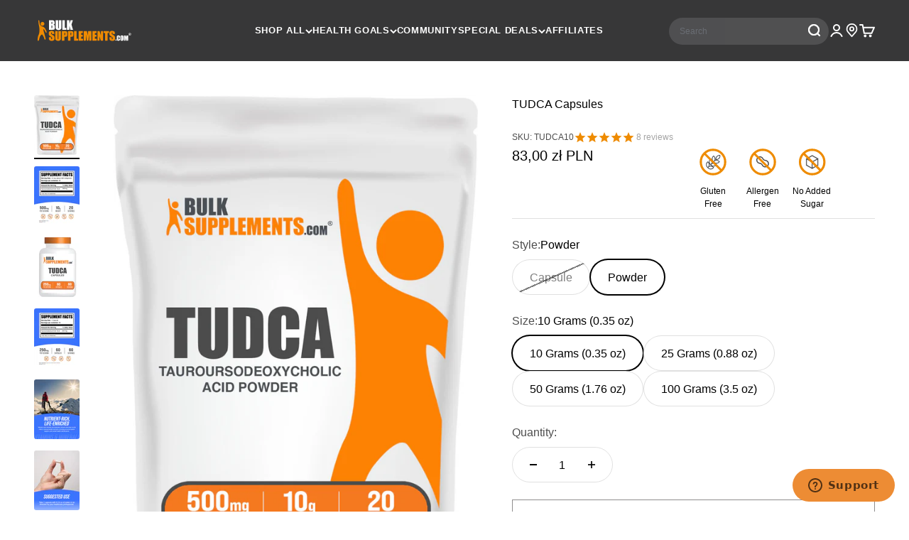

--- FILE ---
content_type: text/html; charset=utf-8
request_url: https://www.bulksupplements.com/en-pl/search?type=product&q=&section_id=template--18153855320258__a6f4bb8e-6a61-4bcb-8c30-579514ea7ae6
body_size: -149
content:
<section id="shopify-section-template--18153855320258__a6f4bb8e-6a61-4bcb-8c30-579514ea7ae6" class="shopify-section shopify-section--recently-viewed-products"><style>
  #shopify-section-template--18153855320258__a6f4bb8e-6a61-4bcb-8c30-579514ea7ae6 {
    --section-background-hash: 0;
  }

  #shopify-section-template--18153855320258__a6f4bb8e-6a61-4bcb-8c30-579514ea7ae6 + * {
    --previous-section-background-hash: 0;
  }</style><style>
  #shopify-section-template--18153855320258__a6f4bb8e-6a61-4bcb-8c30-579514ea7ae6 .product-list {
    --product-list-gap: var(--product-list-row-gap) var(--product-list-column-gap);
    --product-list-items-per-row: 2;
    --product-list-carousel-item-width: 74vw;
    --product-list-grid: auto / auto-flow var(--product-list-carousel-item-width);
  }

  @media screen and (min-width: 700px) {
    #shopify-section-template--18153855320258__a6f4bb8e-6a61-4bcb-8c30-579514ea7ae6 .product-list {
      --product-list-gap: var(--product-list-row-gap) var(--product-list-column-gap);
      --product-list-items-per-row: 2;
      --product-list-carousel-item-width: 36vw;
    }
  }

  @media screen and (min-width: 1000px) {
    #shopify-section-template--18153855320258__a6f4bb8e-6a61-4bcb-8c30-579514ea7ae6 .product-list {
      --product-list-items-per-row: 5;
      --product-list-carousel-item-width: calc(var(--container-inner-width) / 5 - (var(--product-list-column-gap) / 5 * 4));
    }
  }
</style><recently-viewed-products products-count="10"  class="section   section-blends section-full"></recently-viewed-products>

</section>

--- FILE ---
content_type: text/javascript; charset=utf-8
request_url: https://www.bulksupplements.com/en-pl/products/multivitamin-for-men-over-50.js
body_size: 867
content:
{"id":7928129093826,"title":"Multivitamin for Men 50+ Softgels","handle":"multivitamin-for-men-over-50","description":"Multivitamin for Men 50 Plus Softgels are meticulously crafted to cater to the unique nutritional requirements of men aged 50 and above. Enriched with a comprehensive blend of essential vitamins and minerals, these softgels are formulated to bolster overall health, vitality, and well-being for mature men. Each softgel is packed with nutrients that target specific health concerns associated with aging, including heart health, bone strength, and energy levels, ensuring that you remain active and energetic.","published_at":"2024-04-19T09:10:06-07:00","created_at":"2024-04-19T08:27:07-07:00","vendor":"BulkSupplements.com","type":"Multivitamin","tags":["Amino Acids","Antioxidants","Bone Health","Bowel Support","Els PW 8602","Form_Softgel","Intestinal Support","Magnesium","Mens Health","mineral supplements","Minerals","multiviatimin","Nerve Health","Nervous System Health","NEW IMMUNITY","omega","Prop65","Prostate Health","Senior Health","Sexual Health","Skin Health","Stomach Health","trace minerals","Vision Health","Vitamin A","Vitamin B","Vitamin C","Vitamin D","Vitamin E","Vitamin K","Vitamins","Vitamins \u0026 Minerals","vitimin","vitma","vitman","vitmin","vitsmin","Weight Loss","Zinc"],"price":14700,"price_min":14700,"price_max":14700,"available":true,"price_varies":false,"compare_at_price":null,"compare_at_price_min":0,"compare_at_price_max":0,"compare_at_price_varies":false,"variants":[{"id":44506114851010,"title":"Softgel \/ 300 Softgels","option1":"Softgel","option2":"300 Softgels","option3":null,"sku":"MLTIVITM50300SG","requires_shipping":true,"taxable":true,"featured_image":{"id":40613792743618,"product_id":7928129093826,"position":1,"created_at":"2024-08-20T08:54:24-07:00","updated_at":"2025-11-03T11:38:53-08:00","alt":"BulkSupplements.com Multivitamins for Men 50+ 300 softgels bottle image","width":2048,"height":2048,"src":"https:\/\/cdn.shopify.com\/s\/files\/1\/0114\/8869\/0276\/files\/MLTI.MENS.50_.300ct.jpg?v=1762198733","variant_ids":[44506114851010]},"available":true,"name":"Multivitamin for Men 50+ Softgels - Softgel \/ 300 Softgels","public_title":"Softgel \/ 300 Softgels","options":["Softgel","300 Softgels"],"price":14700,"weight":519,"compare_at_price":null,"inventory_management":"shopify","barcode":"849720043399","featured_media":{"alt":"BulkSupplements.com Multivitamins for Men 50+ 300 softgels bottle image","id":32998163185858,"position":1,"preview_image":{"aspect_ratio":1.0,"height":2048,"width":2048,"src":"https:\/\/cdn.shopify.com\/s\/files\/1\/0114\/8869\/0276\/files\/MLTI.MENS.50_.300ct.jpg?v=1762198733"}},"quantity_rule":{"min":1,"max":null,"increment":1},"quantity_price_breaks":[],"requires_selling_plan":false,"selling_plan_allocations":[{"price_adjustments":[{"position":1,"price":13284}],"price":13284,"compare_at_price":14760,"per_delivery_price":13284,"selling_plan_id":1314160834,"selling_plan_group_id":"657af039dc9093e89434d143e74ee63ea4d1edae"},{"price_adjustments":[{"position":1,"price":13284}],"price":13284,"compare_at_price":14760,"per_delivery_price":13284,"selling_plan_id":1314193602,"selling_plan_group_id":"657af039dc9093e89434d143e74ee63ea4d1edae"},{"price_adjustments":[{"position":1,"price":13284}],"price":13284,"compare_at_price":14760,"per_delivery_price":13284,"selling_plan_id":1314226370,"selling_plan_group_id":"657af039dc9093e89434d143e74ee63ea4d1edae"},{"price_adjustments":[{"position":1,"price":13284}],"price":13284,"compare_at_price":14760,"per_delivery_price":13284,"selling_plan_id":1314259138,"selling_plan_group_id":"657af039dc9093e89434d143e74ee63ea4d1edae"},{"price_adjustments":[{"position":1,"price":13284}],"price":13284,"compare_at_price":14760,"per_delivery_price":13284,"selling_plan_id":1314291906,"selling_plan_group_id":"657af039dc9093e89434d143e74ee63ea4d1edae"},{"price_adjustments":[{"position":1,"price":13284}],"price":13284,"compare_at_price":14760,"per_delivery_price":13284,"selling_plan_id":1314324674,"selling_plan_group_id":"657af039dc9093e89434d143e74ee63ea4d1edae"}]}],"images":["\/\/cdn.shopify.com\/s\/files\/1\/0114\/8869\/0276\/files\/MLTI.MENS.50_.300ct.jpg?v=1762198733","\/\/cdn.shopify.com\/s\/files\/1\/0114\/8869\/0276\/files\/Multivitamins-for-Men-50_-Softgels-300ct-Label-V002.jpg?v=1746140215","\/\/cdn.shopify.com\/s\/files\/1\/0114\/8869\/0276\/files\/Multivitamins-for-Men-50-Plus-Softgels-Category-Image.jpg?v=1746140215","\/\/cdn.shopify.com\/s\/files\/1\/0114\/8869\/0276\/files\/Multivitamin-Softgels-Suggested-Use-Image-V002_1.jpg?v=1746198383","\/\/cdn.shopify.com\/s\/files\/1\/0114\/8869\/0276\/files\/Trusted-Quality.jpg?v=1765409641"],"featured_image":"\/\/cdn.shopify.com\/s\/files\/1\/0114\/8869\/0276\/files\/MLTI.MENS.50_.300ct.jpg?v=1762198733","options":[{"name":"Style","position":1,"values":["Softgel"]},{"name":"Size","position":2,"values":["300 Softgels"]}],"url":"\/en-pl\/products\/multivitamin-for-men-over-50","media":[{"alt":"BulkSupplements.com Multivitamins for Men 50+ 300 softgels bottle image","id":32998163185858,"position":1,"preview_image":{"aspect_ratio":1.0,"height":2048,"width":2048,"src":"https:\/\/cdn.shopify.com\/s\/files\/1\/0114\/8869\/0276\/files\/MLTI.MENS.50_.300ct.jpg?v=1762198733"},"aspect_ratio":1.0,"height":2048,"media_type":"image","src":"https:\/\/cdn.shopify.com\/s\/files\/1\/0114\/8869\/0276\/files\/MLTI.MENS.50_.300ct.jpg?v=1762198733","width":2048},{"alt":"Multivitamins for men 50+ 300 softgels label","id":33654794682562,"position":2,"preview_image":{"aspect_ratio":0.759,"height":1500,"width":1139,"src":"https:\/\/cdn.shopify.com\/s\/files\/1\/0114\/8869\/0276\/files\/Multivitamins-for-Men-50_-Softgels-300ct-Label-V002.jpg?v=1746140215"},"aspect_ratio":0.759,"height":1500,"media_type":"image","src":"https:\/\/cdn.shopify.com\/s\/files\/1\/0114\/8869\/0276\/files\/Multivitamins-for-Men-50_-Softgels-300ct-Label-V002.jpg?v=1746140215","width":1139},{"alt":"Vitamins and minerals category image","id":32894843420866,"position":3,"preview_image":{"aspect_ratio":0.759,"height":1500,"width":1139,"src":"https:\/\/cdn.shopify.com\/s\/files\/1\/0114\/8869\/0276\/files\/Multivitamins-for-Men-50-Plus-Softgels-Category-Image.jpg?v=1746140215"},"aspect_ratio":0.759,"height":1500,"media_type":"image","src":"https:\/\/cdn.shopify.com\/s\/files\/1\/0114\/8869\/0276\/files\/Multivitamins-for-Men-50-Plus-Softgels-Category-Image.jpg?v=1746140215","width":1139},{"alt":"Multivitamins suggested use image","id":33654794715330,"position":4,"preview_image":{"aspect_ratio":0.759,"height":1500,"width":1139,"src":"https:\/\/cdn.shopify.com\/s\/files\/1\/0114\/8869\/0276\/files\/Multivitamin-Softgels-Suggested-Use-Image-V002_1.jpg?v=1746198383"},"aspect_ratio":0.759,"height":1500,"media_type":"image","src":"https:\/\/cdn.shopify.com\/s\/files\/1\/0114\/8869\/0276\/files\/Multivitamin-Softgels-Suggested-Use-Image-V002_1.jpg?v=1746198383","width":1139},{"alt":"Trusted quality image","id":32443113242818,"position":5,"preview_image":{"aspect_ratio":0.759,"height":1500,"width":1139,"src":"https:\/\/cdn.shopify.com\/s\/files\/1\/0114\/8869\/0276\/files\/Trusted-Quality.jpg?v=1765409641"},"aspect_ratio":0.759,"height":1500,"media_type":"image","src":"https:\/\/cdn.shopify.com\/s\/files\/1\/0114\/8869\/0276\/files\/Trusted-Quality.jpg?v=1765409641","width":1139}],"requires_selling_plan":false,"selling_plan_groups":[{"id":"657af039dc9093e89434d143e74ee63ea4d1edae","name":"Subscribe and save","options":[{"name":"Delivery frequency","position":1,"values":["Deliver every month","Deliver every 2 months","Deliver every 3 months","Deliver every 4 months","Deliver every 5 months","Deliver every 6 months"]}],"selling_plans":[{"id":1314160834,"name":"Deliver every month, 10% off","description":null,"options":[{"name":"Delivery frequency","position":1,"value":"Deliver every month"}],"recurring_deliveries":true,"price_adjustments":[{"order_count":null,"position":1,"value_type":"percentage","value":10}]},{"id":1314193602,"name":"Deliver every 2 months, 10% off","description":null,"options":[{"name":"Delivery frequency","position":1,"value":"Deliver every 2 months"}],"recurring_deliveries":true,"price_adjustments":[{"order_count":null,"position":1,"value_type":"percentage","value":10}]},{"id":1314226370,"name":"Deliver every 3 months, 10% off","description":null,"options":[{"name":"Delivery frequency","position":1,"value":"Deliver every 3 months"}],"recurring_deliveries":true,"price_adjustments":[{"order_count":null,"position":1,"value_type":"percentage","value":10}]},{"id":1314259138,"name":"Deliver every 4 months, 10% off","description":null,"options":[{"name":"Delivery frequency","position":1,"value":"Deliver every 4 months"}],"recurring_deliveries":true,"price_adjustments":[{"order_count":null,"position":1,"value_type":"percentage","value":10}]},{"id":1314291906,"name":"Deliver every 5 months, 10% off","description":null,"options":[{"name":"Delivery frequency","position":1,"value":"Deliver every 5 months"}],"recurring_deliveries":true,"price_adjustments":[{"order_count":null,"position":1,"value_type":"percentage","value":10}]},{"id":1314324674,"name":"Deliver every 6 months, 10% off","description":null,"options":[{"name":"Delivery frequency","position":1,"value":"Deliver every 6 months"}],"recurring_deliveries":true,"price_adjustments":[{"order_count":null,"position":1,"value_type":"percentage","value":10}]}],"app_id":null}]}

--- FILE ---
content_type: text/javascript; charset=utf-8
request_url: https://www.bulksupplements.com/en-pl/cart.js
body_size: -265
content:
{"token":"hWN6SDPTdE36aoWAqbwesFSj?key=d75f4e21d8d5fef2c5ad1bfd68bfa4a4","note":"","attributes":{"language":"en"},"original_total_price":0,"total_price":0,"total_discount":0,"total_weight":0.0,"item_count":0,"items":[],"requires_shipping":false,"currency":"PLN","items_subtotal_price":0,"cart_level_discount_applications":[],"discount_codes":[]}

--- FILE ---
content_type: text/javascript; charset=utf-8
request_url: https://www.bulksupplements.com/en-pl/products/tudca-pills.js
body_size: 1908
content:
{"id":7700707016898,"title":"TUDCA Capsules","handle":"tudca-pills","description":"Introducing the ultimate liver health game-changer: TUDCA capsules, Tauroursodeoxycholic Acid capsules. For anyone dedicated to nurturing their body's natural processes and ensuring peak performance, these capsules are a revolutionary step forward in dietary supplements. Crafted with your health and vitality in mind, TUDCA capsules bring together powerful benefits that support your wellness journey, setting a new standard for what you expect from your supplements!","published_at":"2023-08-21T08:51:32-07:00","created_at":"2023-08-21T08:45:38-07:00","vendor":"BulkSupplements.com","type":"Supplement","tags":["Best Seller","Bile Salts","Brain Health","capsule","Capsules","fatty liver","Form_capsules","Gallbladder Health","Liver Health","pills","Tauroursodeoxycholic Acid","tu","TUDCA","Vision Health"],"price":8300,"price_min":8300,"price_max":31200,"available":true,"price_varies":true,"compare_at_price":null,"compare_at_price_min":0,"compare_at_price_max":0,"compare_at_price_varies":false,"variants":[{"id":44221436625090,"title":"Capsule \/ 60 Capsules","option1":"Capsule","option2":"60 Capsules","option3":null,"sku":"TUDCA60GEL","requires_shipping":true,"taxable":true,"featured_image":{"id":42728490369218,"product_id":7700707016898,"position":6,"created_at":"2025-09-09T09:01:58-07:00","updated_at":"2025-09-09T09:01:59-07:00","alt":null,"width":1139,"height":1500,"src":"https:\/\/cdn.shopify.com\/s\/files\/1\/0114\/8869\/0276\/files\/TUDCA-Capsules-60ct-250mg-Main-Image-V002_9dbf277b-6410-4017-86fb-64608ed20242.jpg?v=1757433719","variant_ids":[44221436625090]},"available":false,"name":"TUDCA Capsules - Capsule \/ 60 Capsules","public_title":"Capsule \/ 60 Capsules","options":["Capsule","60 Capsules"],"price":11000,"weight":100,"compare_at_price":null,"inventory_management":"shopify","barcode":"849720044532","featured_media":{"alt":null,"id":34319627190466,"position":6,"preview_image":{"aspect_ratio":0.759,"height":1500,"width":1139,"src":"https:\/\/cdn.shopify.com\/s\/files\/1\/0114\/8869\/0276\/files\/TUDCA-Capsules-60ct-250mg-Main-Image-V002_9dbf277b-6410-4017-86fb-64608ed20242.jpg?v=1757433719"}},"quantity_rule":{"min":1,"max":null,"increment":1},"quantity_price_breaks":[],"requires_selling_plan":false,"selling_plan_allocations":[{"price_adjustments":[{"position":1,"price":9963}],"price":9963,"compare_at_price":11070,"per_delivery_price":9963,"selling_plan_id":1315569858,"selling_plan_group_id":"657af039dc9093e89434d143e74ee63ea4d1edae"},{"price_adjustments":[{"position":1,"price":9963}],"price":9963,"compare_at_price":11070,"per_delivery_price":9963,"selling_plan_id":1315602626,"selling_plan_group_id":"657af039dc9093e89434d143e74ee63ea4d1edae"},{"price_adjustments":[{"position":1,"price":9963}],"price":9963,"compare_at_price":11070,"per_delivery_price":9963,"selling_plan_id":1315635394,"selling_plan_group_id":"657af039dc9093e89434d143e74ee63ea4d1edae"},{"price_adjustments":[{"position":1,"price":9963}],"price":9963,"compare_at_price":11070,"per_delivery_price":9963,"selling_plan_id":1315668162,"selling_plan_group_id":"657af039dc9093e89434d143e74ee63ea4d1edae"},{"price_adjustments":[{"position":1,"price":9963}],"price":9963,"compare_at_price":11070,"per_delivery_price":9963,"selling_plan_id":1315700930,"selling_plan_group_id":"657af039dc9093e89434d143e74ee63ea4d1edae"},{"price_adjustments":[{"position":1,"price":9963}],"price":9963,"compare_at_price":11070,"per_delivery_price":9963,"selling_plan_id":1315733698,"selling_plan_group_id":"657af039dc9093e89434d143e74ee63ea4d1edae"}]},{"id":43449798459586,"title":"Capsule \/ 90 Capsules","option1":"Capsule","option2":"90 Capsules","option3":null,"sku":"TUDCA90GEL","requires_shipping":true,"taxable":true,"featured_image":{"id":42728492171458,"product_id":7700707016898,"position":7,"created_at":"2025-09-09T09:02:11-07:00","updated_at":"2025-09-09T09:02:12-07:00","alt":null,"width":1139,"height":1500,"src":"https:\/\/cdn.shopify.com\/s\/files\/1\/0114\/8869\/0276\/files\/TUDCA-Capsules-90ct-Main-Image-V002_38ba3a00-e1fd-4cc4-8e50-9c0a2dcc7df3.jpg?v=1757433732","variant_ids":[43449798459586]},"available":false,"name":"TUDCA Capsules - Capsule \/ 90 Capsules","public_title":"Capsule \/ 90 Capsules","options":["Capsule","90 Capsules"],"price":19700,"weight":83,"compare_at_price":null,"inventory_management":"shopify","barcode":"849720041135","featured_media":{"alt":null,"id":34319628992706,"position":7,"preview_image":{"aspect_ratio":0.759,"height":1500,"width":1139,"src":"https:\/\/cdn.shopify.com\/s\/files\/1\/0114\/8869\/0276\/files\/TUDCA-Capsules-90ct-Main-Image-V002_38ba3a00-e1fd-4cc4-8e50-9c0a2dcc7df3.jpg?v=1757433732"}},"quantity_rule":{"min":1,"max":null,"increment":1},"quantity_price_breaks":[],"requires_selling_plan":false,"selling_plan_allocations":[{"price_adjustments":[{"position":1,"price":17823}],"price":17823,"compare_at_price":19803,"per_delivery_price":17823,"selling_plan_id":1315569858,"selling_plan_group_id":"657af039dc9093e89434d143e74ee63ea4d1edae"},{"price_adjustments":[{"position":1,"price":17823}],"price":17823,"compare_at_price":19803,"per_delivery_price":17823,"selling_plan_id":1315602626,"selling_plan_group_id":"657af039dc9093e89434d143e74ee63ea4d1edae"},{"price_adjustments":[{"position":1,"price":17823}],"price":17823,"compare_at_price":19803,"per_delivery_price":17823,"selling_plan_id":1315635394,"selling_plan_group_id":"657af039dc9093e89434d143e74ee63ea4d1edae"},{"price_adjustments":[{"position":1,"price":17823}],"price":17823,"compare_at_price":19803,"per_delivery_price":17823,"selling_plan_id":1315668162,"selling_plan_group_id":"657af039dc9093e89434d143e74ee63ea4d1edae"},{"price_adjustments":[{"position":1,"price":17823}],"price":17823,"compare_at_price":19803,"per_delivery_price":17823,"selling_plan_id":1315700930,"selling_plan_group_id":"657af039dc9093e89434d143e74ee63ea4d1edae"},{"price_adjustments":[{"position":1,"price":17823}],"price":17823,"compare_at_price":19803,"per_delivery_price":17823,"selling_plan_id":1315733698,"selling_plan_group_id":"657af039dc9093e89434d143e74ee63ea4d1edae"}]},{"id":44315707769026,"title":"Powder \/ 10 Grams (0.35 oz)","option1":"Powder","option2":"10 Grams (0.35 oz)","option3":null,"sku":"TUDCA10","requires_shipping":true,"taxable":true,"featured_image":{"id":43467541905602,"product_id":7700707016898,"position":8,"created_at":"2025-11-25T11:04:12-08:00","updated_at":"2025-11-25T11:04:13-08:00","alt":null,"width":1139,"height":1500,"src":"https:\/\/cdn.shopify.com\/s\/files\/1\/0114\/8869\/0276\/files\/TUDCA-Powder-AMZ-10g_ed61d7d7-3b62-4d28-81bc-f75e0d0084c0.jpg?v=1764097453","variant_ids":[44315707769026]},"available":true,"name":"TUDCA Capsules - Powder \/ 10 Grams (0.35 oz)","public_title":"Powder \/ 10 Grams (0.35 oz)","options":["Powder","10 Grams (0.35 oz)"],"price":8300,"weight":10,"compare_at_price":null,"inventory_management":"shopify","barcode":"849720039316","featured_media":{"alt":null,"id":35017719873730,"position":8,"preview_image":{"aspect_ratio":0.759,"height":1500,"width":1139,"src":"https:\/\/cdn.shopify.com\/s\/files\/1\/0114\/8869\/0276\/files\/TUDCA-Powder-AMZ-10g_ed61d7d7-3b62-4d28-81bc-f75e0d0084c0.jpg?v=1764097453"}},"quantity_rule":{"min":1,"max":null,"increment":1},"quantity_price_breaks":[],"requires_selling_plan":false,"selling_plan_allocations":[{"price_adjustments":[{"position":1,"price":7417}],"price":7417,"compare_at_price":8241,"per_delivery_price":7417,"selling_plan_id":1315569858,"selling_plan_group_id":"657af039dc9093e89434d143e74ee63ea4d1edae"},{"price_adjustments":[{"position":1,"price":7417}],"price":7417,"compare_at_price":8241,"per_delivery_price":7417,"selling_plan_id":1315602626,"selling_plan_group_id":"657af039dc9093e89434d143e74ee63ea4d1edae"},{"price_adjustments":[{"position":1,"price":7417}],"price":7417,"compare_at_price":8241,"per_delivery_price":7417,"selling_plan_id":1315635394,"selling_plan_group_id":"657af039dc9093e89434d143e74ee63ea4d1edae"},{"price_adjustments":[{"position":1,"price":7417}],"price":7417,"compare_at_price":8241,"per_delivery_price":7417,"selling_plan_id":1315668162,"selling_plan_group_id":"657af039dc9093e89434d143e74ee63ea4d1edae"},{"price_adjustments":[{"position":1,"price":7417}],"price":7417,"compare_at_price":8241,"per_delivery_price":7417,"selling_plan_id":1315700930,"selling_plan_group_id":"657af039dc9093e89434d143e74ee63ea4d1edae"},{"price_adjustments":[{"position":1,"price":7417}],"price":7417,"compare_at_price":8241,"per_delivery_price":7417,"selling_plan_id":1315733698,"selling_plan_group_id":"657af039dc9093e89434d143e74ee63ea4d1edae"}]},{"id":44315710357698,"title":"Powder \/ 25 Grams (0.88 oz)","option1":"Powder","option2":"25 Grams (0.88 oz)","option3":null,"sku":"TUDCA25","requires_shipping":true,"taxable":true,"featured_image":{"id":43467543314626,"product_id":7700707016898,"position":9,"created_at":"2025-11-25T11:04:25-08:00","updated_at":"2025-11-25T11:04:26-08:00","alt":null,"width":1139,"height":1500,"src":"https:\/\/cdn.shopify.com\/s\/files\/1\/0114\/8869\/0276\/files\/TUDCA-Powder-AMZ-25g.jpg?v=1764097466","variant_ids":[44315710357698]},"available":true,"name":"TUDCA Capsules - Powder \/ 25 Grams (0.88 oz)","public_title":"Powder \/ 25 Grams (0.88 oz)","options":["Powder","25 Grams (0.88 oz)"],"price":12400,"weight":25,"compare_at_price":null,"inventory_management":"shopify","barcode":"849720039309","featured_media":{"alt":null,"id":35017721282754,"position":9,"preview_image":{"aspect_ratio":0.759,"height":1500,"width":1139,"src":"https:\/\/cdn.shopify.com\/s\/files\/1\/0114\/8869\/0276\/files\/TUDCA-Powder-AMZ-25g.jpg?v=1764097466"}},"quantity_rule":{"min":1,"max":null,"increment":1},"quantity_price_breaks":[],"requires_selling_plan":false,"selling_plan_allocations":[{"price_adjustments":[{"position":1,"price":11181}],"price":11181,"compare_at_price":12423,"per_delivery_price":11181,"selling_plan_id":1315569858,"selling_plan_group_id":"657af039dc9093e89434d143e74ee63ea4d1edae"},{"price_adjustments":[{"position":1,"price":11181}],"price":11181,"compare_at_price":12423,"per_delivery_price":11181,"selling_plan_id":1315602626,"selling_plan_group_id":"657af039dc9093e89434d143e74ee63ea4d1edae"},{"price_adjustments":[{"position":1,"price":11181}],"price":11181,"compare_at_price":12423,"per_delivery_price":11181,"selling_plan_id":1315635394,"selling_plan_group_id":"657af039dc9093e89434d143e74ee63ea4d1edae"},{"price_adjustments":[{"position":1,"price":11181}],"price":11181,"compare_at_price":12423,"per_delivery_price":11181,"selling_plan_id":1315668162,"selling_plan_group_id":"657af039dc9093e89434d143e74ee63ea4d1edae"},{"price_adjustments":[{"position":1,"price":11181}],"price":11181,"compare_at_price":12423,"per_delivery_price":11181,"selling_plan_id":1315700930,"selling_plan_group_id":"657af039dc9093e89434d143e74ee63ea4d1edae"},{"price_adjustments":[{"position":1,"price":11181}],"price":11181,"compare_at_price":12423,"per_delivery_price":11181,"selling_plan_id":1315733698,"selling_plan_group_id":"657af039dc9093e89434d143e74ee63ea4d1edae"}]},{"id":44315714552002,"title":"Powder \/ 50 Grams (1.76 oz)","option1":"Powder","option2":"50 Grams (1.76 oz)","option3":null,"sku":"TUDCA50","requires_shipping":true,"taxable":true,"featured_image":{"id":43467545051330,"product_id":7700707016898,"position":10,"created_at":"2025-11-25T11:04:36-08:00","updated_at":"2025-11-25T11:04:37-08:00","alt":null,"width":1139,"height":1500,"src":"https:\/\/cdn.shopify.com\/s\/files\/1\/0114\/8869\/0276\/files\/TUDCA-Powder-AMZ-50g_f6a4498a-783b-4c7f-bbd6-716dc73d4606.jpg?v=1764097477","variant_ids":[44315714552002]},"available":true,"name":"TUDCA Capsules - Powder \/ 50 Grams (1.76 oz)","public_title":"Powder \/ 50 Grams (1.76 oz)","options":["Powder","50 Grams (1.76 oz)"],"price":17900,"weight":50,"compare_at_price":null,"inventory_management":"shopify","barcode":"849720039293","featured_media":{"alt":null,"id":35017723019458,"position":10,"preview_image":{"aspect_ratio":0.759,"height":1500,"width":1139,"src":"https:\/\/cdn.shopify.com\/s\/files\/1\/0114\/8869\/0276\/files\/TUDCA-Powder-AMZ-50g_f6a4498a-783b-4c7f-bbd6-716dc73d4606.jpg?v=1764097477"}},"quantity_rule":{"min":1,"max":null,"increment":1},"quantity_price_breaks":[],"requires_selling_plan":false,"selling_plan_allocations":[{"price_adjustments":[{"position":1,"price":16162}],"price":16162,"compare_at_price":17958,"per_delivery_price":16162,"selling_plan_id":1315569858,"selling_plan_group_id":"657af039dc9093e89434d143e74ee63ea4d1edae"},{"price_adjustments":[{"position":1,"price":16162}],"price":16162,"compare_at_price":17958,"per_delivery_price":16162,"selling_plan_id":1315602626,"selling_plan_group_id":"657af039dc9093e89434d143e74ee63ea4d1edae"},{"price_adjustments":[{"position":1,"price":16162}],"price":16162,"compare_at_price":17958,"per_delivery_price":16162,"selling_plan_id":1315635394,"selling_plan_group_id":"657af039dc9093e89434d143e74ee63ea4d1edae"},{"price_adjustments":[{"position":1,"price":16162}],"price":16162,"compare_at_price":17958,"per_delivery_price":16162,"selling_plan_id":1315668162,"selling_plan_group_id":"657af039dc9093e89434d143e74ee63ea4d1edae"},{"price_adjustments":[{"position":1,"price":16162}],"price":16162,"compare_at_price":17958,"per_delivery_price":16162,"selling_plan_id":1315700930,"selling_plan_group_id":"657af039dc9093e89434d143e74ee63ea4d1edae"},{"price_adjustments":[{"position":1,"price":16162}],"price":16162,"compare_at_price":17958,"per_delivery_price":16162,"selling_plan_id":1315733698,"selling_plan_group_id":"657af039dc9093e89434d143e74ee63ea4d1edae"}]},{"id":44315716223170,"title":"Powder \/ 100 Grams (3.5 oz)","option1":"Powder","option2":"100 Grams (3.5 oz)","option3":null,"sku":"TUDCA100","requires_shipping":true,"taxable":true,"featured_image":{"id":43467547541698,"product_id":7700707016898,"position":11,"created_at":"2025-11-25T11:04:50-08:00","updated_at":"2025-11-25T11:04:51-08:00","alt":null,"width":1139,"height":1500,"src":"https:\/\/cdn.shopify.com\/s\/files\/1\/0114\/8869\/0276\/files\/TUDCA-Powder-AMZ-100g_83654b3a-a991-4663-b670-35594f83c117.jpg?v=1764097491","variant_ids":[44315716223170]},"available":true,"name":"TUDCA Capsules - Powder \/ 100 Grams (3.5 oz)","public_title":"Powder \/ 100 Grams (3.5 oz)","options":["Powder","100 Grams (3.5 oz)"],"price":31200,"weight":100,"compare_at_price":null,"inventory_management":"shopify","barcode":"849720039286","featured_media":{"alt":null,"id":35017725509826,"position":11,"preview_image":{"aspect_ratio":0.759,"height":1500,"width":1139,"src":"https:\/\/cdn.shopify.com\/s\/files\/1\/0114\/8869\/0276\/files\/TUDCA-Powder-AMZ-100g_83654b3a-a991-4663-b670-35594f83c117.jpg?v=1764097491"}},"quantity_rule":{"min":1,"max":null,"increment":1},"quantity_price_breaks":[],"requires_selling_plan":false,"selling_plan_allocations":[{"price_adjustments":[{"position":1,"price":28118}],"price":28118,"compare_at_price":31242,"per_delivery_price":28118,"selling_plan_id":1315569858,"selling_plan_group_id":"657af039dc9093e89434d143e74ee63ea4d1edae"},{"price_adjustments":[{"position":1,"price":28118}],"price":28118,"compare_at_price":31242,"per_delivery_price":28118,"selling_plan_id":1315602626,"selling_plan_group_id":"657af039dc9093e89434d143e74ee63ea4d1edae"},{"price_adjustments":[{"position":1,"price":28118}],"price":28118,"compare_at_price":31242,"per_delivery_price":28118,"selling_plan_id":1315635394,"selling_plan_group_id":"657af039dc9093e89434d143e74ee63ea4d1edae"},{"price_adjustments":[{"position":1,"price":28118}],"price":28118,"compare_at_price":31242,"per_delivery_price":28118,"selling_plan_id":1315668162,"selling_plan_group_id":"657af039dc9093e89434d143e74ee63ea4d1edae"},{"price_adjustments":[{"position":1,"price":28118}],"price":28118,"compare_at_price":31242,"per_delivery_price":28118,"selling_plan_id":1315700930,"selling_plan_group_id":"657af039dc9093e89434d143e74ee63ea4d1edae"},{"price_adjustments":[{"position":1,"price":28118}],"price":28118,"compare_at_price":31242,"per_delivery_price":28118,"selling_plan_id":1315733698,"selling_plan_group_id":"657af039dc9093e89434d143e74ee63ea4d1edae"}]}],"images":["\/\/cdn.shopify.com\/s\/files\/1\/0114\/8869\/0276\/files\/TUDCA-Capsules-60ct-250mg-Main-Image-V002.jpg?v=1762198511","\/\/cdn.shopify.com\/s\/files\/1\/0114\/8869\/0276\/files\/TUDCA-Capsules-60ct-Label-V002.jpg?v=1731432488","\/\/cdn.shopify.com\/s\/files\/1\/0114\/8869\/0276\/files\/TUDCA-Tauroursodeoxycholic-Acid-Category-Image_368adf4e-f333-4eb8-9263-dcc773cec897.jpg?v=1731706898","\/\/cdn.shopify.com\/s\/files\/1\/0114\/8869\/0276\/files\/TUDCA-Capsules-Suggested-Use-Image-V002.jpg?v=1741724417","\/\/cdn.shopify.com\/s\/files\/1\/0114\/8869\/0276\/files\/Trusted-Quality_1f87ff99-3c03-47b3-a12d-5682383ed612.jpg?v=1759348587","\/\/cdn.shopify.com\/s\/files\/1\/0114\/8869\/0276\/files\/TUDCA-Capsules-60ct-250mg-Main-Image-V002_9dbf277b-6410-4017-86fb-64608ed20242.jpg?v=1757433719","\/\/cdn.shopify.com\/s\/files\/1\/0114\/8869\/0276\/files\/TUDCA-Capsules-90ct-Main-Image-V002_38ba3a00-e1fd-4cc4-8e50-9c0a2dcc7df3.jpg?v=1757433732","\/\/cdn.shopify.com\/s\/files\/1\/0114\/8869\/0276\/files\/TUDCA-Powder-AMZ-10g_ed61d7d7-3b62-4d28-81bc-f75e0d0084c0.jpg?v=1764097453","\/\/cdn.shopify.com\/s\/files\/1\/0114\/8869\/0276\/files\/TUDCA-Powder-AMZ-25g.jpg?v=1764097466","\/\/cdn.shopify.com\/s\/files\/1\/0114\/8869\/0276\/files\/TUDCA-Powder-AMZ-50g_f6a4498a-783b-4c7f-bbd6-716dc73d4606.jpg?v=1764097477","\/\/cdn.shopify.com\/s\/files\/1\/0114\/8869\/0276\/files\/TUDCA-Powder-AMZ-100g_83654b3a-a991-4663-b670-35594f83c117.jpg?v=1764097491"],"featured_image":"\/\/cdn.shopify.com\/s\/files\/1\/0114\/8869\/0276\/files\/TUDCA-Capsules-60ct-250mg-Main-Image-V002.jpg?v=1762198511","options":[{"name":"Style","position":1,"values":["Capsule","Powder"]},{"name":"Size","position":2,"values":["60 Capsules","90 Capsules","10 Grams (0.35 oz)","25 Grams (0.88 oz)","50 Grams (1.76 oz)","100 Grams (3.5 oz)"]}],"url":"\/en-pl\/products\/tudca-pills","media":[{"alt":"BulkSupplements.com TUDCA Capsules 60 ct bottle image","id":33167351808194,"position":1,"preview_image":{"aspect_ratio":0.759,"height":1500,"width":1139,"src":"https:\/\/cdn.shopify.com\/s\/files\/1\/0114\/8869\/0276\/files\/TUDCA-Capsules-60ct-250mg-Main-Image-V002.jpg?v=1762198511"},"aspect_ratio":0.759,"height":1500,"media_type":"image","src":"https:\/\/cdn.shopify.com\/s\/files\/1\/0114\/8869\/0276\/files\/TUDCA-Capsules-60ct-250mg-Main-Image-V002.jpg?v=1762198511","width":1139},{"alt":"TUDCA capsules 60 ct label","id":33167351840962,"position":2,"preview_image":{"aspect_ratio":0.759,"height":1500,"width":1139,"src":"https:\/\/cdn.shopify.com\/s\/files\/1\/0114\/8869\/0276\/files\/TUDCA-Capsules-60ct-Label-V002.jpg?v=1731432488"},"aspect_ratio":0.759,"height":1500,"media_type":"image","src":"https:\/\/cdn.shopify.com\/s\/files\/1\/0114\/8869\/0276\/files\/TUDCA-Capsules-60ct-Label-V002.jpg?v=1731432488","width":1139},{"alt":"Vitamins and minerals category image","id":33177817612482,"position":3,"preview_image":{"aspect_ratio":0.759,"height":1500,"width":1139,"src":"https:\/\/cdn.shopify.com\/s\/files\/1\/0114\/8869\/0276\/files\/TUDCA-Tauroursodeoxycholic-Acid-Category-Image_368adf4e-f333-4eb8-9263-dcc773cec897.jpg?v=1731706898"},"aspect_ratio":0.759,"height":1500,"media_type":"image","src":"https:\/\/cdn.shopify.com\/s\/files\/1\/0114\/8869\/0276\/files\/TUDCA-Tauroursodeoxycholic-Acid-Category-Image_368adf4e-f333-4eb8-9263-dcc773cec897.jpg?v=1731706898","width":1139},{"alt":"TUDCA capsules suggested use image","id":33481306931394,"position":4,"preview_image":{"aspect_ratio":0.759,"height":1500,"width":1139,"src":"https:\/\/cdn.shopify.com\/s\/files\/1\/0114\/8869\/0276\/files\/TUDCA-Capsules-Suggested-Use-Image-V002.jpg?v=1741724417"},"aspect_ratio":0.759,"height":1500,"media_type":"image","src":"https:\/\/cdn.shopify.com\/s\/files\/1\/0114\/8869\/0276\/files\/TUDCA-Capsules-Suggested-Use-Image-V002.jpg?v=1741724417","width":1139},{"alt":null,"id":32877607059650,"position":5,"preview_image":{"aspect_ratio":0.759,"height":1500,"width":1139,"src":"https:\/\/cdn.shopify.com\/s\/files\/1\/0114\/8869\/0276\/files\/Trusted-Quality_1f87ff99-3c03-47b3-a12d-5682383ed612.jpg?v=1759348587"},"aspect_ratio":0.759,"height":1500,"media_type":"image","src":"https:\/\/cdn.shopify.com\/s\/files\/1\/0114\/8869\/0276\/files\/Trusted-Quality_1f87ff99-3c03-47b3-a12d-5682383ed612.jpg?v=1759348587","width":1139},{"alt":null,"id":34319627190466,"position":6,"preview_image":{"aspect_ratio":0.759,"height":1500,"width":1139,"src":"https:\/\/cdn.shopify.com\/s\/files\/1\/0114\/8869\/0276\/files\/TUDCA-Capsules-60ct-250mg-Main-Image-V002_9dbf277b-6410-4017-86fb-64608ed20242.jpg?v=1757433719"},"aspect_ratio":0.759,"height":1500,"media_type":"image","src":"https:\/\/cdn.shopify.com\/s\/files\/1\/0114\/8869\/0276\/files\/TUDCA-Capsules-60ct-250mg-Main-Image-V002_9dbf277b-6410-4017-86fb-64608ed20242.jpg?v=1757433719","width":1139},{"alt":null,"id":34319628992706,"position":7,"preview_image":{"aspect_ratio":0.759,"height":1500,"width":1139,"src":"https:\/\/cdn.shopify.com\/s\/files\/1\/0114\/8869\/0276\/files\/TUDCA-Capsules-90ct-Main-Image-V002_38ba3a00-e1fd-4cc4-8e50-9c0a2dcc7df3.jpg?v=1757433732"},"aspect_ratio":0.759,"height":1500,"media_type":"image","src":"https:\/\/cdn.shopify.com\/s\/files\/1\/0114\/8869\/0276\/files\/TUDCA-Capsules-90ct-Main-Image-V002_38ba3a00-e1fd-4cc4-8e50-9c0a2dcc7df3.jpg?v=1757433732","width":1139},{"alt":null,"id":35017719873730,"position":8,"preview_image":{"aspect_ratio":0.759,"height":1500,"width":1139,"src":"https:\/\/cdn.shopify.com\/s\/files\/1\/0114\/8869\/0276\/files\/TUDCA-Powder-AMZ-10g_ed61d7d7-3b62-4d28-81bc-f75e0d0084c0.jpg?v=1764097453"},"aspect_ratio":0.759,"height":1500,"media_type":"image","src":"https:\/\/cdn.shopify.com\/s\/files\/1\/0114\/8869\/0276\/files\/TUDCA-Powder-AMZ-10g_ed61d7d7-3b62-4d28-81bc-f75e0d0084c0.jpg?v=1764097453","width":1139},{"alt":null,"id":35017721282754,"position":9,"preview_image":{"aspect_ratio":0.759,"height":1500,"width":1139,"src":"https:\/\/cdn.shopify.com\/s\/files\/1\/0114\/8869\/0276\/files\/TUDCA-Powder-AMZ-25g.jpg?v=1764097466"},"aspect_ratio":0.759,"height":1500,"media_type":"image","src":"https:\/\/cdn.shopify.com\/s\/files\/1\/0114\/8869\/0276\/files\/TUDCA-Powder-AMZ-25g.jpg?v=1764097466","width":1139},{"alt":null,"id":35017723019458,"position":10,"preview_image":{"aspect_ratio":0.759,"height":1500,"width":1139,"src":"https:\/\/cdn.shopify.com\/s\/files\/1\/0114\/8869\/0276\/files\/TUDCA-Powder-AMZ-50g_f6a4498a-783b-4c7f-bbd6-716dc73d4606.jpg?v=1764097477"},"aspect_ratio":0.759,"height":1500,"media_type":"image","src":"https:\/\/cdn.shopify.com\/s\/files\/1\/0114\/8869\/0276\/files\/TUDCA-Powder-AMZ-50g_f6a4498a-783b-4c7f-bbd6-716dc73d4606.jpg?v=1764097477","width":1139},{"alt":null,"id":35017725509826,"position":11,"preview_image":{"aspect_ratio":0.759,"height":1500,"width":1139,"src":"https:\/\/cdn.shopify.com\/s\/files\/1\/0114\/8869\/0276\/files\/TUDCA-Powder-AMZ-100g_83654b3a-a991-4663-b670-35594f83c117.jpg?v=1764097491"},"aspect_ratio":0.759,"height":1500,"media_type":"image","src":"https:\/\/cdn.shopify.com\/s\/files\/1\/0114\/8869\/0276\/files\/TUDCA-Powder-AMZ-100g_83654b3a-a991-4663-b670-35594f83c117.jpg?v=1764097491","width":1139}],"requires_selling_plan":false,"selling_plan_groups":[{"id":"657af039dc9093e89434d143e74ee63ea4d1edae","name":"Subscribe and save","options":[{"name":"Delivery frequency","position":1,"values":["Deliver every month","Deliver every 2 months","Deliver every 3 months","Deliver every 4 months","Deliver every 5 months","Deliver every 6 months"]}],"selling_plans":[{"id":1315569858,"name":"Deliver every month, 10% off","description":null,"options":[{"name":"Delivery frequency","position":1,"value":"Deliver every month"}],"recurring_deliveries":true,"price_adjustments":[{"order_count":null,"position":1,"value_type":"percentage","value":10}]},{"id":1315602626,"name":"Deliver every 2 months, 10% off","description":null,"options":[{"name":"Delivery frequency","position":1,"value":"Deliver every 2 months"}],"recurring_deliveries":true,"price_adjustments":[{"order_count":null,"position":1,"value_type":"percentage","value":10}]},{"id":1315635394,"name":"Deliver every 3 months, 10% off","description":null,"options":[{"name":"Delivery frequency","position":1,"value":"Deliver every 3 months"}],"recurring_deliveries":true,"price_adjustments":[{"order_count":null,"position":1,"value_type":"percentage","value":10}]},{"id":1315668162,"name":"Deliver every 4 months, 10% off","description":null,"options":[{"name":"Delivery frequency","position":1,"value":"Deliver every 4 months"}],"recurring_deliveries":true,"price_adjustments":[{"order_count":null,"position":1,"value_type":"percentage","value":10}]},{"id":1315700930,"name":"Deliver every 5 months, 10% off","description":null,"options":[{"name":"Delivery frequency","position":1,"value":"Deliver every 5 months"}],"recurring_deliveries":true,"price_adjustments":[{"order_count":null,"position":1,"value_type":"percentage","value":10}]},{"id":1315733698,"name":"Deliver every 6 months, 10% off","description":null,"options":[{"name":"Delivery frequency","position":1,"value":"Deliver every 6 months"}],"recurring_deliveries":true,"price_adjustments":[{"order_count":null,"position":1,"value_type":"percentage","value":10}]}],"app_id":null}]}

--- FILE ---
content_type: text/javascript; charset=utf-8
request_url: https://www.bulksupplements.com/en-pl/cart.js
body_size: -664
content:
{"token":"hWN6SDPTdE36aoWAqbwesFSj?key=d75f4e21d8d5fef2c5ad1bfd68bfa4a4","note":"","attributes":{"language":"en"},"original_total_price":0,"total_price":0,"total_discount":0,"total_weight":0.0,"item_count":0,"items":[],"requires_shipping":false,"currency":"PLN","items_subtotal_price":0,"cart_level_discount_applications":[],"discount_codes":[]}

--- FILE ---
content_type: text/javascript; charset=utf-8
request_url: https://www.bulksupplements.com/en-pl/cart/update.js
body_size: 510
content:
{"token":"hWN6SDPTdE36aoWAqbwesFSj?key=d75f4e21d8d5fef2c5ad1bfd68bfa4a4","note":null,"attributes":{"language":"en"},"original_total_price":0,"total_price":0,"total_discount":0,"total_weight":0.0,"item_count":0,"items":[],"requires_shipping":false,"currency":"PLN","items_subtotal_price":0,"cart_level_discount_applications":[],"discount_codes":[],"items_changelog":{"added":[]}}

--- FILE ---
content_type: text/javascript; charset=utf-8
request_url: https://www.bulksupplements.com/en-pl/cart.js
body_size: -488
content:
{"token":"hWN6SDPTdE36aoWAqbwesFSj?key=d75f4e21d8d5fef2c5ad1bfd68bfa4a4","note":"","attributes":{"language":"en"},"original_total_price":0,"total_price":0,"total_discount":0,"total_weight":0.0,"item_count":0,"items":[],"requires_shipping":false,"currency":"PLN","items_subtotal_price":0,"cart_level_discount_applications":[],"discount_codes":[]}

--- FILE ---
content_type: text/javascript; charset=utf-8
request_url: https://www.bulksupplements.com/en-pl/products/tudca-pills.js
body_size: 1767
content:
{"id":7700707016898,"title":"TUDCA Capsules","handle":"tudca-pills","description":"Introducing the ultimate liver health game-changer: TUDCA capsules, Tauroursodeoxycholic Acid capsules. For anyone dedicated to nurturing their body's natural processes and ensuring peak performance, these capsules are a revolutionary step forward in dietary supplements. Crafted with your health and vitality in mind, TUDCA capsules bring together powerful benefits that support your wellness journey, setting a new standard for what you expect from your supplements!","published_at":"2023-08-21T08:51:32-07:00","created_at":"2023-08-21T08:45:38-07:00","vendor":"BulkSupplements.com","type":"Supplement","tags":["Best Seller","Bile Salts","Brain Health","capsule","Capsules","fatty liver","Form_capsules","Gallbladder Health","Liver Health","pills","Tauroursodeoxycholic Acid","tu","TUDCA","Vision Health"],"price":8300,"price_min":8300,"price_max":31200,"available":true,"price_varies":true,"compare_at_price":null,"compare_at_price_min":0,"compare_at_price_max":0,"compare_at_price_varies":false,"variants":[{"id":44221436625090,"title":"Capsule \/ 60 Capsules","option1":"Capsule","option2":"60 Capsules","option3":null,"sku":"TUDCA60GEL","requires_shipping":true,"taxable":true,"featured_image":{"id":42728490369218,"product_id":7700707016898,"position":6,"created_at":"2025-09-09T09:01:58-07:00","updated_at":"2025-09-09T09:01:59-07:00","alt":null,"width":1139,"height":1500,"src":"https:\/\/cdn.shopify.com\/s\/files\/1\/0114\/8869\/0276\/files\/TUDCA-Capsules-60ct-250mg-Main-Image-V002_9dbf277b-6410-4017-86fb-64608ed20242.jpg?v=1757433719","variant_ids":[44221436625090]},"available":false,"name":"TUDCA Capsules - Capsule \/ 60 Capsules","public_title":"Capsule \/ 60 Capsules","options":["Capsule","60 Capsules"],"price":11000,"weight":100,"compare_at_price":null,"inventory_management":"shopify","barcode":"849720044532","featured_media":{"alt":null,"id":34319627190466,"position":6,"preview_image":{"aspect_ratio":0.759,"height":1500,"width":1139,"src":"https:\/\/cdn.shopify.com\/s\/files\/1\/0114\/8869\/0276\/files\/TUDCA-Capsules-60ct-250mg-Main-Image-V002_9dbf277b-6410-4017-86fb-64608ed20242.jpg?v=1757433719"}},"quantity_rule":{"min":1,"max":null,"increment":1},"quantity_price_breaks":[],"requires_selling_plan":false,"selling_plan_allocations":[{"price_adjustments":[{"position":1,"price":9963}],"price":9963,"compare_at_price":11070,"per_delivery_price":9963,"selling_plan_id":1315569858,"selling_plan_group_id":"657af039dc9093e89434d143e74ee63ea4d1edae"},{"price_adjustments":[{"position":1,"price":9963}],"price":9963,"compare_at_price":11070,"per_delivery_price":9963,"selling_plan_id":1315602626,"selling_plan_group_id":"657af039dc9093e89434d143e74ee63ea4d1edae"},{"price_adjustments":[{"position":1,"price":9963}],"price":9963,"compare_at_price":11070,"per_delivery_price":9963,"selling_plan_id":1315635394,"selling_plan_group_id":"657af039dc9093e89434d143e74ee63ea4d1edae"},{"price_adjustments":[{"position":1,"price":9963}],"price":9963,"compare_at_price":11070,"per_delivery_price":9963,"selling_plan_id":1315668162,"selling_plan_group_id":"657af039dc9093e89434d143e74ee63ea4d1edae"},{"price_adjustments":[{"position":1,"price":9963}],"price":9963,"compare_at_price":11070,"per_delivery_price":9963,"selling_plan_id":1315700930,"selling_plan_group_id":"657af039dc9093e89434d143e74ee63ea4d1edae"},{"price_adjustments":[{"position":1,"price":9963}],"price":9963,"compare_at_price":11070,"per_delivery_price":9963,"selling_plan_id":1315733698,"selling_plan_group_id":"657af039dc9093e89434d143e74ee63ea4d1edae"}]},{"id":43449798459586,"title":"Capsule \/ 90 Capsules","option1":"Capsule","option2":"90 Capsules","option3":null,"sku":"TUDCA90GEL","requires_shipping":true,"taxable":true,"featured_image":{"id":42728492171458,"product_id":7700707016898,"position":7,"created_at":"2025-09-09T09:02:11-07:00","updated_at":"2025-09-09T09:02:12-07:00","alt":null,"width":1139,"height":1500,"src":"https:\/\/cdn.shopify.com\/s\/files\/1\/0114\/8869\/0276\/files\/TUDCA-Capsules-90ct-Main-Image-V002_38ba3a00-e1fd-4cc4-8e50-9c0a2dcc7df3.jpg?v=1757433732","variant_ids":[43449798459586]},"available":false,"name":"TUDCA Capsules - Capsule \/ 90 Capsules","public_title":"Capsule \/ 90 Capsules","options":["Capsule","90 Capsules"],"price":19700,"weight":83,"compare_at_price":null,"inventory_management":"shopify","barcode":"849720041135","featured_media":{"alt":null,"id":34319628992706,"position":7,"preview_image":{"aspect_ratio":0.759,"height":1500,"width":1139,"src":"https:\/\/cdn.shopify.com\/s\/files\/1\/0114\/8869\/0276\/files\/TUDCA-Capsules-90ct-Main-Image-V002_38ba3a00-e1fd-4cc4-8e50-9c0a2dcc7df3.jpg?v=1757433732"}},"quantity_rule":{"min":1,"max":null,"increment":1},"quantity_price_breaks":[],"requires_selling_plan":false,"selling_plan_allocations":[{"price_adjustments":[{"position":1,"price":17823}],"price":17823,"compare_at_price":19803,"per_delivery_price":17823,"selling_plan_id":1315569858,"selling_plan_group_id":"657af039dc9093e89434d143e74ee63ea4d1edae"},{"price_adjustments":[{"position":1,"price":17823}],"price":17823,"compare_at_price":19803,"per_delivery_price":17823,"selling_plan_id":1315602626,"selling_plan_group_id":"657af039dc9093e89434d143e74ee63ea4d1edae"},{"price_adjustments":[{"position":1,"price":17823}],"price":17823,"compare_at_price":19803,"per_delivery_price":17823,"selling_plan_id":1315635394,"selling_plan_group_id":"657af039dc9093e89434d143e74ee63ea4d1edae"},{"price_adjustments":[{"position":1,"price":17823}],"price":17823,"compare_at_price":19803,"per_delivery_price":17823,"selling_plan_id":1315668162,"selling_plan_group_id":"657af039dc9093e89434d143e74ee63ea4d1edae"},{"price_adjustments":[{"position":1,"price":17823}],"price":17823,"compare_at_price":19803,"per_delivery_price":17823,"selling_plan_id":1315700930,"selling_plan_group_id":"657af039dc9093e89434d143e74ee63ea4d1edae"},{"price_adjustments":[{"position":1,"price":17823}],"price":17823,"compare_at_price":19803,"per_delivery_price":17823,"selling_plan_id":1315733698,"selling_plan_group_id":"657af039dc9093e89434d143e74ee63ea4d1edae"}]},{"id":44315707769026,"title":"Powder \/ 10 Grams (0.35 oz)","option1":"Powder","option2":"10 Grams (0.35 oz)","option3":null,"sku":"TUDCA10","requires_shipping":true,"taxable":true,"featured_image":{"id":43467541905602,"product_id":7700707016898,"position":8,"created_at":"2025-11-25T11:04:12-08:00","updated_at":"2025-11-25T11:04:13-08:00","alt":null,"width":1139,"height":1500,"src":"https:\/\/cdn.shopify.com\/s\/files\/1\/0114\/8869\/0276\/files\/TUDCA-Powder-AMZ-10g_ed61d7d7-3b62-4d28-81bc-f75e0d0084c0.jpg?v=1764097453","variant_ids":[44315707769026]},"available":true,"name":"TUDCA Capsules - Powder \/ 10 Grams (0.35 oz)","public_title":"Powder \/ 10 Grams (0.35 oz)","options":["Powder","10 Grams (0.35 oz)"],"price":8300,"weight":10,"compare_at_price":null,"inventory_management":"shopify","barcode":"849720039316","featured_media":{"alt":null,"id":35017719873730,"position":8,"preview_image":{"aspect_ratio":0.759,"height":1500,"width":1139,"src":"https:\/\/cdn.shopify.com\/s\/files\/1\/0114\/8869\/0276\/files\/TUDCA-Powder-AMZ-10g_ed61d7d7-3b62-4d28-81bc-f75e0d0084c0.jpg?v=1764097453"}},"quantity_rule":{"min":1,"max":null,"increment":1},"quantity_price_breaks":[],"requires_selling_plan":false,"selling_plan_allocations":[{"price_adjustments":[{"position":1,"price":7417}],"price":7417,"compare_at_price":8241,"per_delivery_price":7417,"selling_plan_id":1315569858,"selling_plan_group_id":"657af039dc9093e89434d143e74ee63ea4d1edae"},{"price_adjustments":[{"position":1,"price":7417}],"price":7417,"compare_at_price":8241,"per_delivery_price":7417,"selling_plan_id":1315602626,"selling_plan_group_id":"657af039dc9093e89434d143e74ee63ea4d1edae"},{"price_adjustments":[{"position":1,"price":7417}],"price":7417,"compare_at_price":8241,"per_delivery_price":7417,"selling_plan_id":1315635394,"selling_plan_group_id":"657af039dc9093e89434d143e74ee63ea4d1edae"},{"price_adjustments":[{"position":1,"price":7417}],"price":7417,"compare_at_price":8241,"per_delivery_price":7417,"selling_plan_id":1315668162,"selling_plan_group_id":"657af039dc9093e89434d143e74ee63ea4d1edae"},{"price_adjustments":[{"position":1,"price":7417}],"price":7417,"compare_at_price":8241,"per_delivery_price":7417,"selling_plan_id":1315700930,"selling_plan_group_id":"657af039dc9093e89434d143e74ee63ea4d1edae"},{"price_adjustments":[{"position":1,"price":7417}],"price":7417,"compare_at_price":8241,"per_delivery_price":7417,"selling_plan_id":1315733698,"selling_plan_group_id":"657af039dc9093e89434d143e74ee63ea4d1edae"}]},{"id":44315710357698,"title":"Powder \/ 25 Grams (0.88 oz)","option1":"Powder","option2":"25 Grams (0.88 oz)","option3":null,"sku":"TUDCA25","requires_shipping":true,"taxable":true,"featured_image":{"id":43467543314626,"product_id":7700707016898,"position":9,"created_at":"2025-11-25T11:04:25-08:00","updated_at":"2025-11-25T11:04:26-08:00","alt":null,"width":1139,"height":1500,"src":"https:\/\/cdn.shopify.com\/s\/files\/1\/0114\/8869\/0276\/files\/TUDCA-Powder-AMZ-25g.jpg?v=1764097466","variant_ids":[44315710357698]},"available":true,"name":"TUDCA Capsules - Powder \/ 25 Grams (0.88 oz)","public_title":"Powder \/ 25 Grams (0.88 oz)","options":["Powder","25 Grams (0.88 oz)"],"price":12400,"weight":25,"compare_at_price":null,"inventory_management":"shopify","barcode":"849720039309","featured_media":{"alt":null,"id":35017721282754,"position":9,"preview_image":{"aspect_ratio":0.759,"height":1500,"width":1139,"src":"https:\/\/cdn.shopify.com\/s\/files\/1\/0114\/8869\/0276\/files\/TUDCA-Powder-AMZ-25g.jpg?v=1764097466"}},"quantity_rule":{"min":1,"max":null,"increment":1},"quantity_price_breaks":[],"requires_selling_plan":false,"selling_plan_allocations":[{"price_adjustments":[{"position":1,"price":11181}],"price":11181,"compare_at_price":12423,"per_delivery_price":11181,"selling_plan_id":1315569858,"selling_plan_group_id":"657af039dc9093e89434d143e74ee63ea4d1edae"},{"price_adjustments":[{"position":1,"price":11181}],"price":11181,"compare_at_price":12423,"per_delivery_price":11181,"selling_plan_id":1315602626,"selling_plan_group_id":"657af039dc9093e89434d143e74ee63ea4d1edae"},{"price_adjustments":[{"position":1,"price":11181}],"price":11181,"compare_at_price":12423,"per_delivery_price":11181,"selling_plan_id":1315635394,"selling_plan_group_id":"657af039dc9093e89434d143e74ee63ea4d1edae"},{"price_adjustments":[{"position":1,"price":11181}],"price":11181,"compare_at_price":12423,"per_delivery_price":11181,"selling_plan_id":1315668162,"selling_plan_group_id":"657af039dc9093e89434d143e74ee63ea4d1edae"},{"price_adjustments":[{"position":1,"price":11181}],"price":11181,"compare_at_price":12423,"per_delivery_price":11181,"selling_plan_id":1315700930,"selling_plan_group_id":"657af039dc9093e89434d143e74ee63ea4d1edae"},{"price_adjustments":[{"position":1,"price":11181}],"price":11181,"compare_at_price":12423,"per_delivery_price":11181,"selling_plan_id":1315733698,"selling_plan_group_id":"657af039dc9093e89434d143e74ee63ea4d1edae"}]},{"id":44315714552002,"title":"Powder \/ 50 Grams (1.76 oz)","option1":"Powder","option2":"50 Grams (1.76 oz)","option3":null,"sku":"TUDCA50","requires_shipping":true,"taxable":true,"featured_image":{"id":43467545051330,"product_id":7700707016898,"position":10,"created_at":"2025-11-25T11:04:36-08:00","updated_at":"2025-11-25T11:04:37-08:00","alt":null,"width":1139,"height":1500,"src":"https:\/\/cdn.shopify.com\/s\/files\/1\/0114\/8869\/0276\/files\/TUDCA-Powder-AMZ-50g_f6a4498a-783b-4c7f-bbd6-716dc73d4606.jpg?v=1764097477","variant_ids":[44315714552002]},"available":true,"name":"TUDCA Capsules - Powder \/ 50 Grams (1.76 oz)","public_title":"Powder \/ 50 Grams (1.76 oz)","options":["Powder","50 Grams (1.76 oz)"],"price":17900,"weight":50,"compare_at_price":null,"inventory_management":"shopify","barcode":"849720039293","featured_media":{"alt":null,"id":35017723019458,"position":10,"preview_image":{"aspect_ratio":0.759,"height":1500,"width":1139,"src":"https:\/\/cdn.shopify.com\/s\/files\/1\/0114\/8869\/0276\/files\/TUDCA-Powder-AMZ-50g_f6a4498a-783b-4c7f-bbd6-716dc73d4606.jpg?v=1764097477"}},"quantity_rule":{"min":1,"max":null,"increment":1},"quantity_price_breaks":[],"requires_selling_plan":false,"selling_plan_allocations":[{"price_adjustments":[{"position":1,"price":16162}],"price":16162,"compare_at_price":17958,"per_delivery_price":16162,"selling_plan_id":1315569858,"selling_plan_group_id":"657af039dc9093e89434d143e74ee63ea4d1edae"},{"price_adjustments":[{"position":1,"price":16162}],"price":16162,"compare_at_price":17958,"per_delivery_price":16162,"selling_plan_id":1315602626,"selling_plan_group_id":"657af039dc9093e89434d143e74ee63ea4d1edae"},{"price_adjustments":[{"position":1,"price":16162}],"price":16162,"compare_at_price":17958,"per_delivery_price":16162,"selling_plan_id":1315635394,"selling_plan_group_id":"657af039dc9093e89434d143e74ee63ea4d1edae"},{"price_adjustments":[{"position":1,"price":16162}],"price":16162,"compare_at_price":17958,"per_delivery_price":16162,"selling_plan_id":1315668162,"selling_plan_group_id":"657af039dc9093e89434d143e74ee63ea4d1edae"},{"price_adjustments":[{"position":1,"price":16162}],"price":16162,"compare_at_price":17958,"per_delivery_price":16162,"selling_plan_id":1315700930,"selling_plan_group_id":"657af039dc9093e89434d143e74ee63ea4d1edae"},{"price_adjustments":[{"position":1,"price":16162}],"price":16162,"compare_at_price":17958,"per_delivery_price":16162,"selling_plan_id":1315733698,"selling_plan_group_id":"657af039dc9093e89434d143e74ee63ea4d1edae"}]},{"id":44315716223170,"title":"Powder \/ 100 Grams (3.5 oz)","option1":"Powder","option2":"100 Grams (3.5 oz)","option3":null,"sku":"TUDCA100","requires_shipping":true,"taxable":true,"featured_image":{"id":43467547541698,"product_id":7700707016898,"position":11,"created_at":"2025-11-25T11:04:50-08:00","updated_at":"2025-11-25T11:04:51-08:00","alt":null,"width":1139,"height":1500,"src":"https:\/\/cdn.shopify.com\/s\/files\/1\/0114\/8869\/0276\/files\/TUDCA-Powder-AMZ-100g_83654b3a-a991-4663-b670-35594f83c117.jpg?v=1764097491","variant_ids":[44315716223170]},"available":true,"name":"TUDCA Capsules - Powder \/ 100 Grams (3.5 oz)","public_title":"Powder \/ 100 Grams (3.5 oz)","options":["Powder","100 Grams (3.5 oz)"],"price":31200,"weight":100,"compare_at_price":null,"inventory_management":"shopify","barcode":"849720039286","featured_media":{"alt":null,"id":35017725509826,"position":11,"preview_image":{"aspect_ratio":0.759,"height":1500,"width":1139,"src":"https:\/\/cdn.shopify.com\/s\/files\/1\/0114\/8869\/0276\/files\/TUDCA-Powder-AMZ-100g_83654b3a-a991-4663-b670-35594f83c117.jpg?v=1764097491"}},"quantity_rule":{"min":1,"max":null,"increment":1},"quantity_price_breaks":[],"requires_selling_plan":false,"selling_plan_allocations":[{"price_adjustments":[{"position":1,"price":28118}],"price":28118,"compare_at_price":31242,"per_delivery_price":28118,"selling_plan_id":1315569858,"selling_plan_group_id":"657af039dc9093e89434d143e74ee63ea4d1edae"},{"price_adjustments":[{"position":1,"price":28118}],"price":28118,"compare_at_price":31242,"per_delivery_price":28118,"selling_plan_id":1315602626,"selling_plan_group_id":"657af039dc9093e89434d143e74ee63ea4d1edae"},{"price_adjustments":[{"position":1,"price":28118}],"price":28118,"compare_at_price":31242,"per_delivery_price":28118,"selling_plan_id":1315635394,"selling_plan_group_id":"657af039dc9093e89434d143e74ee63ea4d1edae"},{"price_adjustments":[{"position":1,"price":28118}],"price":28118,"compare_at_price":31242,"per_delivery_price":28118,"selling_plan_id":1315668162,"selling_plan_group_id":"657af039dc9093e89434d143e74ee63ea4d1edae"},{"price_adjustments":[{"position":1,"price":28118}],"price":28118,"compare_at_price":31242,"per_delivery_price":28118,"selling_plan_id":1315700930,"selling_plan_group_id":"657af039dc9093e89434d143e74ee63ea4d1edae"},{"price_adjustments":[{"position":1,"price":28118}],"price":28118,"compare_at_price":31242,"per_delivery_price":28118,"selling_plan_id":1315733698,"selling_plan_group_id":"657af039dc9093e89434d143e74ee63ea4d1edae"}]}],"images":["\/\/cdn.shopify.com\/s\/files\/1\/0114\/8869\/0276\/files\/TUDCA-Capsules-60ct-250mg-Main-Image-V002.jpg?v=1762198511","\/\/cdn.shopify.com\/s\/files\/1\/0114\/8869\/0276\/files\/TUDCA-Capsules-60ct-Label-V002.jpg?v=1731432488","\/\/cdn.shopify.com\/s\/files\/1\/0114\/8869\/0276\/files\/TUDCA-Tauroursodeoxycholic-Acid-Category-Image_368adf4e-f333-4eb8-9263-dcc773cec897.jpg?v=1731706898","\/\/cdn.shopify.com\/s\/files\/1\/0114\/8869\/0276\/files\/TUDCA-Capsules-Suggested-Use-Image-V002.jpg?v=1741724417","\/\/cdn.shopify.com\/s\/files\/1\/0114\/8869\/0276\/files\/Trusted-Quality_1f87ff99-3c03-47b3-a12d-5682383ed612.jpg?v=1759348587","\/\/cdn.shopify.com\/s\/files\/1\/0114\/8869\/0276\/files\/TUDCA-Capsules-60ct-250mg-Main-Image-V002_9dbf277b-6410-4017-86fb-64608ed20242.jpg?v=1757433719","\/\/cdn.shopify.com\/s\/files\/1\/0114\/8869\/0276\/files\/TUDCA-Capsules-90ct-Main-Image-V002_38ba3a00-e1fd-4cc4-8e50-9c0a2dcc7df3.jpg?v=1757433732","\/\/cdn.shopify.com\/s\/files\/1\/0114\/8869\/0276\/files\/TUDCA-Powder-AMZ-10g_ed61d7d7-3b62-4d28-81bc-f75e0d0084c0.jpg?v=1764097453","\/\/cdn.shopify.com\/s\/files\/1\/0114\/8869\/0276\/files\/TUDCA-Powder-AMZ-25g.jpg?v=1764097466","\/\/cdn.shopify.com\/s\/files\/1\/0114\/8869\/0276\/files\/TUDCA-Powder-AMZ-50g_f6a4498a-783b-4c7f-bbd6-716dc73d4606.jpg?v=1764097477","\/\/cdn.shopify.com\/s\/files\/1\/0114\/8869\/0276\/files\/TUDCA-Powder-AMZ-100g_83654b3a-a991-4663-b670-35594f83c117.jpg?v=1764097491"],"featured_image":"\/\/cdn.shopify.com\/s\/files\/1\/0114\/8869\/0276\/files\/TUDCA-Capsules-60ct-250mg-Main-Image-V002.jpg?v=1762198511","options":[{"name":"Style","position":1,"values":["Capsule","Powder"]},{"name":"Size","position":2,"values":["60 Capsules","90 Capsules","10 Grams (0.35 oz)","25 Grams (0.88 oz)","50 Grams (1.76 oz)","100 Grams (3.5 oz)"]}],"url":"\/en-pl\/products\/tudca-pills","media":[{"alt":"BulkSupplements.com TUDCA Capsules 60 ct bottle image","id":33167351808194,"position":1,"preview_image":{"aspect_ratio":0.759,"height":1500,"width":1139,"src":"https:\/\/cdn.shopify.com\/s\/files\/1\/0114\/8869\/0276\/files\/TUDCA-Capsules-60ct-250mg-Main-Image-V002.jpg?v=1762198511"},"aspect_ratio":0.759,"height":1500,"media_type":"image","src":"https:\/\/cdn.shopify.com\/s\/files\/1\/0114\/8869\/0276\/files\/TUDCA-Capsules-60ct-250mg-Main-Image-V002.jpg?v=1762198511","width":1139},{"alt":"TUDCA capsules 60 ct label","id":33167351840962,"position":2,"preview_image":{"aspect_ratio":0.759,"height":1500,"width":1139,"src":"https:\/\/cdn.shopify.com\/s\/files\/1\/0114\/8869\/0276\/files\/TUDCA-Capsules-60ct-Label-V002.jpg?v=1731432488"},"aspect_ratio":0.759,"height":1500,"media_type":"image","src":"https:\/\/cdn.shopify.com\/s\/files\/1\/0114\/8869\/0276\/files\/TUDCA-Capsules-60ct-Label-V002.jpg?v=1731432488","width":1139},{"alt":"Vitamins and minerals category image","id":33177817612482,"position":3,"preview_image":{"aspect_ratio":0.759,"height":1500,"width":1139,"src":"https:\/\/cdn.shopify.com\/s\/files\/1\/0114\/8869\/0276\/files\/TUDCA-Tauroursodeoxycholic-Acid-Category-Image_368adf4e-f333-4eb8-9263-dcc773cec897.jpg?v=1731706898"},"aspect_ratio":0.759,"height":1500,"media_type":"image","src":"https:\/\/cdn.shopify.com\/s\/files\/1\/0114\/8869\/0276\/files\/TUDCA-Tauroursodeoxycholic-Acid-Category-Image_368adf4e-f333-4eb8-9263-dcc773cec897.jpg?v=1731706898","width":1139},{"alt":"TUDCA capsules suggested use image","id":33481306931394,"position":4,"preview_image":{"aspect_ratio":0.759,"height":1500,"width":1139,"src":"https:\/\/cdn.shopify.com\/s\/files\/1\/0114\/8869\/0276\/files\/TUDCA-Capsules-Suggested-Use-Image-V002.jpg?v=1741724417"},"aspect_ratio":0.759,"height":1500,"media_type":"image","src":"https:\/\/cdn.shopify.com\/s\/files\/1\/0114\/8869\/0276\/files\/TUDCA-Capsules-Suggested-Use-Image-V002.jpg?v=1741724417","width":1139},{"alt":null,"id":32877607059650,"position":5,"preview_image":{"aspect_ratio":0.759,"height":1500,"width":1139,"src":"https:\/\/cdn.shopify.com\/s\/files\/1\/0114\/8869\/0276\/files\/Trusted-Quality_1f87ff99-3c03-47b3-a12d-5682383ed612.jpg?v=1759348587"},"aspect_ratio":0.759,"height":1500,"media_type":"image","src":"https:\/\/cdn.shopify.com\/s\/files\/1\/0114\/8869\/0276\/files\/Trusted-Quality_1f87ff99-3c03-47b3-a12d-5682383ed612.jpg?v=1759348587","width":1139},{"alt":null,"id":34319627190466,"position":6,"preview_image":{"aspect_ratio":0.759,"height":1500,"width":1139,"src":"https:\/\/cdn.shopify.com\/s\/files\/1\/0114\/8869\/0276\/files\/TUDCA-Capsules-60ct-250mg-Main-Image-V002_9dbf277b-6410-4017-86fb-64608ed20242.jpg?v=1757433719"},"aspect_ratio":0.759,"height":1500,"media_type":"image","src":"https:\/\/cdn.shopify.com\/s\/files\/1\/0114\/8869\/0276\/files\/TUDCA-Capsules-60ct-250mg-Main-Image-V002_9dbf277b-6410-4017-86fb-64608ed20242.jpg?v=1757433719","width":1139},{"alt":null,"id":34319628992706,"position":7,"preview_image":{"aspect_ratio":0.759,"height":1500,"width":1139,"src":"https:\/\/cdn.shopify.com\/s\/files\/1\/0114\/8869\/0276\/files\/TUDCA-Capsules-90ct-Main-Image-V002_38ba3a00-e1fd-4cc4-8e50-9c0a2dcc7df3.jpg?v=1757433732"},"aspect_ratio":0.759,"height":1500,"media_type":"image","src":"https:\/\/cdn.shopify.com\/s\/files\/1\/0114\/8869\/0276\/files\/TUDCA-Capsules-90ct-Main-Image-V002_38ba3a00-e1fd-4cc4-8e50-9c0a2dcc7df3.jpg?v=1757433732","width":1139},{"alt":null,"id":35017719873730,"position":8,"preview_image":{"aspect_ratio":0.759,"height":1500,"width":1139,"src":"https:\/\/cdn.shopify.com\/s\/files\/1\/0114\/8869\/0276\/files\/TUDCA-Powder-AMZ-10g_ed61d7d7-3b62-4d28-81bc-f75e0d0084c0.jpg?v=1764097453"},"aspect_ratio":0.759,"height":1500,"media_type":"image","src":"https:\/\/cdn.shopify.com\/s\/files\/1\/0114\/8869\/0276\/files\/TUDCA-Powder-AMZ-10g_ed61d7d7-3b62-4d28-81bc-f75e0d0084c0.jpg?v=1764097453","width":1139},{"alt":null,"id":35017721282754,"position":9,"preview_image":{"aspect_ratio":0.759,"height":1500,"width":1139,"src":"https:\/\/cdn.shopify.com\/s\/files\/1\/0114\/8869\/0276\/files\/TUDCA-Powder-AMZ-25g.jpg?v=1764097466"},"aspect_ratio":0.759,"height":1500,"media_type":"image","src":"https:\/\/cdn.shopify.com\/s\/files\/1\/0114\/8869\/0276\/files\/TUDCA-Powder-AMZ-25g.jpg?v=1764097466","width":1139},{"alt":null,"id":35017723019458,"position":10,"preview_image":{"aspect_ratio":0.759,"height":1500,"width":1139,"src":"https:\/\/cdn.shopify.com\/s\/files\/1\/0114\/8869\/0276\/files\/TUDCA-Powder-AMZ-50g_f6a4498a-783b-4c7f-bbd6-716dc73d4606.jpg?v=1764097477"},"aspect_ratio":0.759,"height":1500,"media_type":"image","src":"https:\/\/cdn.shopify.com\/s\/files\/1\/0114\/8869\/0276\/files\/TUDCA-Powder-AMZ-50g_f6a4498a-783b-4c7f-bbd6-716dc73d4606.jpg?v=1764097477","width":1139},{"alt":null,"id":35017725509826,"position":11,"preview_image":{"aspect_ratio":0.759,"height":1500,"width":1139,"src":"https:\/\/cdn.shopify.com\/s\/files\/1\/0114\/8869\/0276\/files\/TUDCA-Powder-AMZ-100g_83654b3a-a991-4663-b670-35594f83c117.jpg?v=1764097491"},"aspect_ratio":0.759,"height":1500,"media_type":"image","src":"https:\/\/cdn.shopify.com\/s\/files\/1\/0114\/8869\/0276\/files\/TUDCA-Powder-AMZ-100g_83654b3a-a991-4663-b670-35594f83c117.jpg?v=1764097491","width":1139}],"requires_selling_plan":false,"selling_plan_groups":[{"id":"657af039dc9093e89434d143e74ee63ea4d1edae","name":"Subscribe and save","options":[{"name":"Delivery frequency","position":1,"values":["Deliver every month","Deliver every 2 months","Deliver every 3 months","Deliver every 4 months","Deliver every 5 months","Deliver every 6 months"]}],"selling_plans":[{"id":1315569858,"name":"Deliver every month, 10% off","description":null,"options":[{"name":"Delivery frequency","position":1,"value":"Deliver every month"}],"recurring_deliveries":true,"price_adjustments":[{"order_count":null,"position":1,"value_type":"percentage","value":10}]},{"id":1315602626,"name":"Deliver every 2 months, 10% off","description":null,"options":[{"name":"Delivery frequency","position":1,"value":"Deliver every 2 months"}],"recurring_deliveries":true,"price_adjustments":[{"order_count":null,"position":1,"value_type":"percentage","value":10}]},{"id":1315635394,"name":"Deliver every 3 months, 10% off","description":null,"options":[{"name":"Delivery frequency","position":1,"value":"Deliver every 3 months"}],"recurring_deliveries":true,"price_adjustments":[{"order_count":null,"position":1,"value_type":"percentage","value":10}]},{"id":1315668162,"name":"Deliver every 4 months, 10% off","description":null,"options":[{"name":"Delivery frequency","position":1,"value":"Deliver every 4 months"}],"recurring_deliveries":true,"price_adjustments":[{"order_count":null,"position":1,"value_type":"percentage","value":10}]},{"id":1315700930,"name":"Deliver every 5 months, 10% off","description":null,"options":[{"name":"Delivery frequency","position":1,"value":"Deliver every 5 months"}],"recurring_deliveries":true,"price_adjustments":[{"order_count":null,"position":1,"value_type":"percentage","value":10}]},{"id":1315733698,"name":"Deliver every 6 months, 10% off","description":null,"options":[{"name":"Delivery frequency","position":1,"value":"Deliver every 6 months"}],"recurring_deliveries":true,"price_adjustments":[{"order_count":null,"position":1,"value_type":"percentage","value":10}]}],"app_id":null}]}

--- FILE ---
content_type: text/javascript
request_url: https://cdn.shopify.com/extensions/019b1e83-5a11-7ed0-ac80-de30beff091b/essential-post-purchase-upsell-766/assets/cross-sell-app-block--kJp_N3d.js
body_size: -201
content:
import{o as p,u as s,O as e}from"./stylex-fd9FGWQg.js";import{A as r}from"./AppBlock-CPlgvVGI.js";const l=o=>s(r,{liquidProps:o,offerType:e.CROSS_SELL});p(l,"essential-upsell-cross-sell-app-block",["upsellAppData","productPageProduct","productPageCollectionIds","cartItems","firstShopProductId","shopMoneyFormat"]);


--- FILE ---
content_type: text/javascript; charset=utf-8
request_url: https://www.bulksupplements.com/products/tudca-pills.js
body_size: 2244
content:
{"id":7700707016898,"title":"TUDCA Capsules","handle":"tudca-pills","description":"Introducing the ultimate liver health game-changer: TUDCA capsules, Tauroursodeoxycholic Acid capsules. For anyone dedicated to nurturing their body's natural processes and ensuring peak performance, these capsules are a revolutionary step forward in dietary supplements. Crafted with your health and vitality in mind, TUDCA capsules bring together powerful benefits that support your wellness journey, setting a new standard for what you expect from your supplements!","published_at":"2023-08-21T08:51:32-07:00","created_at":"2023-08-21T08:45:38-07:00","vendor":"BulkSupplements.com","type":"Supplement","tags":["Best Seller","Bile Salts","Brain Health","capsule","Capsules","fatty liver","Form_capsules","Gallbladder Health","Liver Health","pills","Tauroursodeoxycholic Acid","tu","TUDCA","Vision Health"],"price":8300,"price_min":8300,"price_max":31200,"available":true,"price_varies":true,"compare_at_price":null,"compare_at_price_min":0,"compare_at_price_max":0,"compare_at_price_varies":false,"variants":[{"id":44221436625090,"title":"Capsule \/ 60 Capsules","option1":"Capsule","option2":"60 Capsules","option3":null,"sku":"TUDCA60GEL","requires_shipping":true,"taxable":true,"featured_image":{"id":42728490369218,"product_id":7700707016898,"position":6,"created_at":"2025-09-09T09:01:58-07:00","updated_at":"2025-09-09T09:01:59-07:00","alt":null,"width":1139,"height":1500,"src":"https:\/\/cdn.shopify.com\/s\/files\/1\/0114\/8869\/0276\/files\/TUDCA-Capsules-60ct-250mg-Main-Image-V002_9dbf277b-6410-4017-86fb-64608ed20242.jpg?v=1757433719","variant_ids":[44221436625090]},"available":false,"name":"TUDCA Capsules - Capsule \/ 60 Capsules","public_title":"Capsule \/ 60 Capsules","options":["Capsule","60 Capsules"],"price":11000,"weight":100,"compare_at_price":null,"inventory_management":"shopify","barcode":"849720044532","featured_media":{"alt":null,"id":34319627190466,"position":6,"preview_image":{"aspect_ratio":0.759,"height":1500,"width":1139,"src":"https:\/\/cdn.shopify.com\/s\/files\/1\/0114\/8869\/0276\/files\/TUDCA-Capsules-60ct-250mg-Main-Image-V002_9dbf277b-6410-4017-86fb-64608ed20242.jpg?v=1757433719"}},"quantity_rule":{"min":1,"max":null,"increment":1},"quantity_price_breaks":[],"requires_selling_plan":false,"selling_plan_allocations":[{"price_adjustments":[{"position":1,"price":9963}],"price":9963,"compare_at_price":11070,"per_delivery_price":9963,"selling_plan_id":1315569858,"selling_plan_group_id":"657af039dc9093e89434d143e74ee63ea4d1edae"},{"price_adjustments":[{"position":1,"price":9963}],"price":9963,"compare_at_price":11070,"per_delivery_price":9963,"selling_plan_id":1315602626,"selling_plan_group_id":"657af039dc9093e89434d143e74ee63ea4d1edae"},{"price_adjustments":[{"position":1,"price":9963}],"price":9963,"compare_at_price":11070,"per_delivery_price":9963,"selling_plan_id":1315635394,"selling_plan_group_id":"657af039dc9093e89434d143e74ee63ea4d1edae"},{"price_adjustments":[{"position":1,"price":9963}],"price":9963,"compare_at_price":11070,"per_delivery_price":9963,"selling_plan_id":1315668162,"selling_plan_group_id":"657af039dc9093e89434d143e74ee63ea4d1edae"},{"price_adjustments":[{"position":1,"price":9963}],"price":9963,"compare_at_price":11070,"per_delivery_price":9963,"selling_plan_id":1315700930,"selling_plan_group_id":"657af039dc9093e89434d143e74ee63ea4d1edae"},{"price_adjustments":[{"position":1,"price":9963}],"price":9963,"compare_at_price":11070,"per_delivery_price":9963,"selling_plan_id":1315733698,"selling_plan_group_id":"657af039dc9093e89434d143e74ee63ea4d1edae"}]},{"id":43449798459586,"title":"Capsule \/ 90 Capsules","option1":"Capsule","option2":"90 Capsules","option3":null,"sku":"TUDCA90GEL","requires_shipping":true,"taxable":true,"featured_image":{"id":42728492171458,"product_id":7700707016898,"position":7,"created_at":"2025-09-09T09:02:11-07:00","updated_at":"2025-09-09T09:02:12-07:00","alt":null,"width":1139,"height":1500,"src":"https:\/\/cdn.shopify.com\/s\/files\/1\/0114\/8869\/0276\/files\/TUDCA-Capsules-90ct-Main-Image-V002_38ba3a00-e1fd-4cc4-8e50-9c0a2dcc7df3.jpg?v=1757433732","variant_ids":[43449798459586]},"available":false,"name":"TUDCA Capsules - Capsule \/ 90 Capsules","public_title":"Capsule \/ 90 Capsules","options":["Capsule","90 Capsules"],"price":19700,"weight":83,"compare_at_price":null,"inventory_management":"shopify","barcode":"849720041135","featured_media":{"alt":null,"id":34319628992706,"position":7,"preview_image":{"aspect_ratio":0.759,"height":1500,"width":1139,"src":"https:\/\/cdn.shopify.com\/s\/files\/1\/0114\/8869\/0276\/files\/TUDCA-Capsules-90ct-Main-Image-V002_38ba3a00-e1fd-4cc4-8e50-9c0a2dcc7df3.jpg?v=1757433732"}},"quantity_rule":{"min":1,"max":null,"increment":1},"quantity_price_breaks":[],"requires_selling_plan":false,"selling_plan_allocations":[{"price_adjustments":[{"position":1,"price":17823}],"price":17823,"compare_at_price":19803,"per_delivery_price":17823,"selling_plan_id":1315569858,"selling_plan_group_id":"657af039dc9093e89434d143e74ee63ea4d1edae"},{"price_adjustments":[{"position":1,"price":17823}],"price":17823,"compare_at_price":19803,"per_delivery_price":17823,"selling_plan_id":1315602626,"selling_plan_group_id":"657af039dc9093e89434d143e74ee63ea4d1edae"},{"price_adjustments":[{"position":1,"price":17823}],"price":17823,"compare_at_price":19803,"per_delivery_price":17823,"selling_plan_id":1315635394,"selling_plan_group_id":"657af039dc9093e89434d143e74ee63ea4d1edae"},{"price_adjustments":[{"position":1,"price":17823}],"price":17823,"compare_at_price":19803,"per_delivery_price":17823,"selling_plan_id":1315668162,"selling_plan_group_id":"657af039dc9093e89434d143e74ee63ea4d1edae"},{"price_adjustments":[{"position":1,"price":17823}],"price":17823,"compare_at_price":19803,"per_delivery_price":17823,"selling_plan_id":1315700930,"selling_plan_group_id":"657af039dc9093e89434d143e74ee63ea4d1edae"},{"price_adjustments":[{"position":1,"price":17823}],"price":17823,"compare_at_price":19803,"per_delivery_price":17823,"selling_plan_id":1315733698,"selling_plan_group_id":"657af039dc9093e89434d143e74ee63ea4d1edae"}]},{"id":44315707769026,"title":"Powder \/ 10 Grams (0.35 oz)","option1":"Powder","option2":"10 Grams (0.35 oz)","option3":null,"sku":"TUDCA10","requires_shipping":true,"taxable":true,"featured_image":{"id":43467541905602,"product_id":7700707016898,"position":8,"created_at":"2025-11-25T11:04:12-08:00","updated_at":"2025-11-25T11:04:13-08:00","alt":null,"width":1139,"height":1500,"src":"https:\/\/cdn.shopify.com\/s\/files\/1\/0114\/8869\/0276\/files\/TUDCA-Powder-AMZ-10g_ed61d7d7-3b62-4d28-81bc-f75e0d0084c0.jpg?v=1764097453","variant_ids":[44315707769026]},"available":true,"name":"TUDCA Capsules - Powder \/ 10 Grams (0.35 oz)","public_title":"Powder \/ 10 Grams (0.35 oz)","options":["Powder","10 Grams (0.35 oz)"],"price":8300,"weight":10,"compare_at_price":null,"inventory_management":"shopify","barcode":"849720039316","featured_media":{"alt":null,"id":35017719873730,"position":8,"preview_image":{"aspect_ratio":0.759,"height":1500,"width":1139,"src":"https:\/\/cdn.shopify.com\/s\/files\/1\/0114\/8869\/0276\/files\/TUDCA-Powder-AMZ-10g_ed61d7d7-3b62-4d28-81bc-f75e0d0084c0.jpg?v=1764097453"}},"quantity_rule":{"min":1,"max":null,"increment":1},"quantity_price_breaks":[],"requires_selling_plan":false,"selling_plan_allocations":[{"price_adjustments":[{"position":1,"price":7417}],"price":7417,"compare_at_price":8241,"per_delivery_price":7417,"selling_plan_id":1315569858,"selling_plan_group_id":"657af039dc9093e89434d143e74ee63ea4d1edae"},{"price_adjustments":[{"position":1,"price":7417}],"price":7417,"compare_at_price":8241,"per_delivery_price":7417,"selling_plan_id":1315602626,"selling_plan_group_id":"657af039dc9093e89434d143e74ee63ea4d1edae"},{"price_adjustments":[{"position":1,"price":7417}],"price":7417,"compare_at_price":8241,"per_delivery_price":7417,"selling_plan_id":1315635394,"selling_plan_group_id":"657af039dc9093e89434d143e74ee63ea4d1edae"},{"price_adjustments":[{"position":1,"price":7417}],"price":7417,"compare_at_price":8241,"per_delivery_price":7417,"selling_plan_id":1315668162,"selling_plan_group_id":"657af039dc9093e89434d143e74ee63ea4d1edae"},{"price_adjustments":[{"position":1,"price":7417}],"price":7417,"compare_at_price":8241,"per_delivery_price":7417,"selling_plan_id":1315700930,"selling_plan_group_id":"657af039dc9093e89434d143e74ee63ea4d1edae"},{"price_adjustments":[{"position":1,"price":7417}],"price":7417,"compare_at_price":8241,"per_delivery_price":7417,"selling_plan_id":1315733698,"selling_plan_group_id":"657af039dc9093e89434d143e74ee63ea4d1edae"}]},{"id":44315710357698,"title":"Powder \/ 25 Grams (0.88 oz)","option1":"Powder","option2":"25 Grams (0.88 oz)","option3":null,"sku":"TUDCA25","requires_shipping":true,"taxable":true,"featured_image":{"id":43467543314626,"product_id":7700707016898,"position":9,"created_at":"2025-11-25T11:04:25-08:00","updated_at":"2025-11-25T11:04:26-08:00","alt":null,"width":1139,"height":1500,"src":"https:\/\/cdn.shopify.com\/s\/files\/1\/0114\/8869\/0276\/files\/TUDCA-Powder-AMZ-25g.jpg?v=1764097466","variant_ids":[44315710357698]},"available":true,"name":"TUDCA Capsules - Powder \/ 25 Grams (0.88 oz)","public_title":"Powder \/ 25 Grams (0.88 oz)","options":["Powder","25 Grams (0.88 oz)"],"price":12400,"weight":25,"compare_at_price":null,"inventory_management":"shopify","barcode":"849720039309","featured_media":{"alt":null,"id":35017721282754,"position":9,"preview_image":{"aspect_ratio":0.759,"height":1500,"width":1139,"src":"https:\/\/cdn.shopify.com\/s\/files\/1\/0114\/8869\/0276\/files\/TUDCA-Powder-AMZ-25g.jpg?v=1764097466"}},"quantity_rule":{"min":1,"max":null,"increment":1},"quantity_price_breaks":[],"requires_selling_plan":false,"selling_plan_allocations":[{"price_adjustments":[{"position":1,"price":11181}],"price":11181,"compare_at_price":12423,"per_delivery_price":11181,"selling_plan_id":1315569858,"selling_plan_group_id":"657af039dc9093e89434d143e74ee63ea4d1edae"},{"price_adjustments":[{"position":1,"price":11181}],"price":11181,"compare_at_price":12423,"per_delivery_price":11181,"selling_plan_id":1315602626,"selling_plan_group_id":"657af039dc9093e89434d143e74ee63ea4d1edae"},{"price_adjustments":[{"position":1,"price":11181}],"price":11181,"compare_at_price":12423,"per_delivery_price":11181,"selling_plan_id":1315635394,"selling_plan_group_id":"657af039dc9093e89434d143e74ee63ea4d1edae"},{"price_adjustments":[{"position":1,"price":11181}],"price":11181,"compare_at_price":12423,"per_delivery_price":11181,"selling_plan_id":1315668162,"selling_plan_group_id":"657af039dc9093e89434d143e74ee63ea4d1edae"},{"price_adjustments":[{"position":1,"price":11181}],"price":11181,"compare_at_price":12423,"per_delivery_price":11181,"selling_plan_id":1315700930,"selling_plan_group_id":"657af039dc9093e89434d143e74ee63ea4d1edae"},{"price_adjustments":[{"position":1,"price":11181}],"price":11181,"compare_at_price":12423,"per_delivery_price":11181,"selling_plan_id":1315733698,"selling_plan_group_id":"657af039dc9093e89434d143e74ee63ea4d1edae"}]},{"id":44315714552002,"title":"Powder \/ 50 Grams (1.76 oz)","option1":"Powder","option2":"50 Grams (1.76 oz)","option3":null,"sku":"TUDCA50","requires_shipping":true,"taxable":true,"featured_image":{"id":43467545051330,"product_id":7700707016898,"position":10,"created_at":"2025-11-25T11:04:36-08:00","updated_at":"2025-11-25T11:04:37-08:00","alt":null,"width":1139,"height":1500,"src":"https:\/\/cdn.shopify.com\/s\/files\/1\/0114\/8869\/0276\/files\/TUDCA-Powder-AMZ-50g_f6a4498a-783b-4c7f-bbd6-716dc73d4606.jpg?v=1764097477","variant_ids":[44315714552002]},"available":true,"name":"TUDCA Capsules - Powder \/ 50 Grams (1.76 oz)","public_title":"Powder \/ 50 Grams (1.76 oz)","options":["Powder","50 Grams (1.76 oz)"],"price":17900,"weight":50,"compare_at_price":null,"inventory_management":"shopify","barcode":"849720039293","featured_media":{"alt":null,"id":35017723019458,"position":10,"preview_image":{"aspect_ratio":0.759,"height":1500,"width":1139,"src":"https:\/\/cdn.shopify.com\/s\/files\/1\/0114\/8869\/0276\/files\/TUDCA-Powder-AMZ-50g_f6a4498a-783b-4c7f-bbd6-716dc73d4606.jpg?v=1764097477"}},"quantity_rule":{"min":1,"max":null,"increment":1},"quantity_price_breaks":[],"requires_selling_plan":false,"selling_plan_allocations":[{"price_adjustments":[{"position":1,"price":16162}],"price":16162,"compare_at_price":17958,"per_delivery_price":16162,"selling_plan_id":1315569858,"selling_plan_group_id":"657af039dc9093e89434d143e74ee63ea4d1edae"},{"price_adjustments":[{"position":1,"price":16162}],"price":16162,"compare_at_price":17958,"per_delivery_price":16162,"selling_plan_id":1315602626,"selling_plan_group_id":"657af039dc9093e89434d143e74ee63ea4d1edae"},{"price_adjustments":[{"position":1,"price":16162}],"price":16162,"compare_at_price":17958,"per_delivery_price":16162,"selling_plan_id":1315635394,"selling_plan_group_id":"657af039dc9093e89434d143e74ee63ea4d1edae"},{"price_adjustments":[{"position":1,"price":16162}],"price":16162,"compare_at_price":17958,"per_delivery_price":16162,"selling_plan_id":1315668162,"selling_plan_group_id":"657af039dc9093e89434d143e74ee63ea4d1edae"},{"price_adjustments":[{"position":1,"price":16162}],"price":16162,"compare_at_price":17958,"per_delivery_price":16162,"selling_plan_id":1315700930,"selling_plan_group_id":"657af039dc9093e89434d143e74ee63ea4d1edae"},{"price_adjustments":[{"position":1,"price":16162}],"price":16162,"compare_at_price":17958,"per_delivery_price":16162,"selling_plan_id":1315733698,"selling_plan_group_id":"657af039dc9093e89434d143e74ee63ea4d1edae"}]},{"id":44315716223170,"title":"Powder \/ 100 Grams (3.5 oz)","option1":"Powder","option2":"100 Grams (3.5 oz)","option3":null,"sku":"TUDCA100","requires_shipping":true,"taxable":true,"featured_image":{"id":43467547541698,"product_id":7700707016898,"position":11,"created_at":"2025-11-25T11:04:50-08:00","updated_at":"2025-11-25T11:04:51-08:00","alt":null,"width":1139,"height":1500,"src":"https:\/\/cdn.shopify.com\/s\/files\/1\/0114\/8869\/0276\/files\/TUDCA-Powder-AMZ-100g_83654b3a-a991-4663-b670-35594f83c117.jpg?v=1764097491","variant_ids":[44315716223170]},"available":true,"name":"TUDCA Capsules - Powder \/ 100 Grams (3.5 oz)","public_title":"Powder \/ 100 Grams (3.5 oz)","options":["Powder","100 Grams (3.5 oz)"],"price":31200,"weight":100,"compare_at_price":null,"inventory_management":"shopify","barcode":"849720039286","featured_media":{"alt":null,"id":35017725509826,"position":11,"preview_image":{"aspect_ratio":0.759,"height":1500,"width":1139,"src":"https:\/\/cdn.shopify.com\/s\/files\/1\/0114\/8869\/0276\/files\/TUDCA-Powder-AMZ-100g_83654b3a-a991-4663-b670-35594f83c117.jpg?v=1764097491"}},"quantity_rule":{"min":1,"max":null,"increment":1},"quantity_price_breaks":[],"requires_selling_plan":false,"selling_plan_allocations":[{"price_adjustments":[{"position":1,"price":28118}],"price":28118,"compare_at_price":31242,"per_delivery_price":28118,"selling_plan_id":1315569858,"selling_plan_group_id":"657af039dc9093e89434d143e74ee63ea4d1edae"},{"price_adjustments":[{"position":1,"price":28118}],"price":28118,"compare_at_price":31242,"per_delivery_price":28118,"selling_plan_id":1315602626,"selling_plan_group_id":"657af039dc9093e89434d143e74ee63ea4d1edae"},{"price_adjustments":[{"position":1,"price":28118}],"price":28118,"compare_at_price":31242,"per_delivery_price":28118,"selling_plan_id":1315635394,"selling_plan_group_id":"657af039dc9093e89434d143e74ee63ea4d1edae"},{"price_adjustments":[{"position":1,"price":28118}],"price":28118,"compare_at_price":31242,"per_delivery_price":28118,"selling_plan_id":1315668162,"selling_plan_group_id":"657af039dc9093e89434d143e74ee63ea4d1edae"},{"price_adjustments":[{"position":1,"price":28118}],"price":28118,"compare_at_price":31242,"per_delivery_price":28118,"selling_plan_id":1315700930,"selling_plan_group_id":"657af039dc9093e89434d143e74ee63ea4d1edae"},{"price_adjustments":[{"position":1,"price":28118}],"price":28118,"compare_at_price":31242,"per_delivery_price":28118,"selling_plan_id":1315733698,"selling_plan_group_id":"657af039dc9093e89434d143e74ee63ea4d1edae"}]}],"images":["\/\/cdn.shopify.com\/s\/files\/1\/0114\/8869\/0276\/files\/TUDCA-Capsules-60ct-250mg-Main-Image-V002.jpg?v=1762198511","\/\/cdn.shopify.com\/s\/files\/1\/0114\/8869\/0276\/files\/TUDCA-Capsules-60ct-Label-V002.jpg?v=1731432488","\/\/cdn.shopify.com\/s\/files\/1\/0114\/8869\/0276\/files\/TUDCA-Tauroursodeoxycholic-Acid-Category-Image_368adf4e-f333-4eb8-9263-dcc773cec897.jpg?v=1731706898","\/\/cdn.shopify.com\/s\/files\/1\/0114\/8869\/0276\/files\/TUDCA-Capsules-Suggested-Use-Image-V002.jpg?v=1741724417","\/\/cdn.shopify.com\/s\/files\/1\/0114\/8869\/0276\/files\/Trusted-Quality_1f87ff99-3c03-47b3-a12d-5682383ed612.jpg?v=1759348587","\/\/cdn.shopify.com\/s\/files\/1\/0114\/8869\/0276\/files\/TUDCA-Capsules-60ct-250mg-Main-Image-V002_9dbf277b-6410-4017-86fb-64608ed20242.jpg?v=1757433719","\/\/cdn.shopify.com\/s\/files\/1\/0114\/8869\/0276\/files\/TUDCA-Capsules-90ct-Main-Image-V002_38ba3a00-e1fd-4cc4-8e50-9c0a2dcc7df3.jpg?v=1757433732","\/\/cdn.shopify.com\/s\/files\/1\/0114\/8869\/0276\/files\/TUDCA-Powder-AMZ-10g_ed61d7d7-3b62-4d28-81bc-f75e0d0084c0.jpg?v=1764097453","\/\/cdn.shopify.com\/s\/files\/1\/0114\/8869\/0276\/files\/TUDCA-Powder-AMZ-25g.jpg?v=1764097466","\/\/cdn.shopify.com\/s\/files\/1\/0114\/8869\/0276\/files\/TUDCA-Powder-AMZ-50g_f6a4498a-783b-4c7f-bbd6-716dc73d4606.jpg?v=1764097477","\/\/cdn.shopify.com\/s\/files\/1\/0114\/8869\/0276\/files\/TUDCA-Powder-AMZ-100g_83654b3a-a991-4663-b670-35594f83c117.jpg?v=1764097491"],"featured_image":"\/\/cdn.shopify.com\/s\/files\/1\/0114\/8869\/0276\/files\/TUDCA-Capsules-60ct-250mg-Main-Image-V002.jpg?v=1762198511","options":[{"name":"Style","position":1,"values":["Capsule","Powder"]},{"name":"Size","position":2,"values":["60 Capsules","90 Capsules","10 Grams (0.35 oz)","25 Grams (0.88 oz)","50 Grams (1.76 oz)","100 Grams (3.5 oz)"]}],"url":"\/products\/tudca-pills","media":[{"alt":"BulkSupplements.com TUDCA Capsules 60 ct bottle image","id":33167351808194,"position":1,"preview_image":{"aspect_ratio":0.759,"height":1500,"width":1139,"src":"https:\/\/cdn.shopify.com\/s\/files\/1\/0114\/8869\/0276\/files\/TUDCA-Capsules-60ct-250mg-Main-Image-V002.jpg?v=1762198511"},"aspect_ratio":0.759,"height":1500,"media_type":"image","src":"https:\/\/cdn.shopify.com\/s\/files\/1\/0114\/8869\/0276\/files\/TUDCA-Capsules-60ct-250mg-Main-Image-V002.jpg?v=1762198511","width":1139},{"alt":"TUDCA capsules 60 ct label","id":33167351840962,"position":2,"preview_image":{"aspect_ratio":0.759,"height":1500,"width":1139,"src":"https:\/\/cdn.shopify.com\/s\/files\/1\/0114\/8869\/0276\/files\/TUDCA-Capsules-60ct-Label-V002.jpg?v=1731432488"},"aspect_ratio":0.759,"height":1500,"media_type":"image","src":"https:\/\/cdn.shopify.com\/s\/files\/1\/0114\/8869\/0276\/files\/TUDCA-Capsules-60ct-Label-V002.jpg?v=1731432488","width":1139},{"alt":"Vitamins and minerals category image","id":33177817612482,"position":3,"preview_image":{"aspect_ratio":0.759,"height":1500,"width":1139,"src":"https:\/\/cdn.shopify.com\/s\/files\/1\/0114\/8869\/0276\/files\/TUDCA-Tauroursodeoxycholic-Acid-Category-Image_368adf4e-f333-4eb8-9263-dcc773cec897.jpg?v=1731706898"},"aspect_ratio":0.759,"height":1500,"media_type":"image","src":"https:\/\/cdn.shopify.com\/s\/files\/1\/0114\/8869\/0276\/files\/TUDCA-Tauroursodeoxycholic-Acid-Category-Image_368adf4e-f333-4eb8-9263-dcc773cec897.jpg?v=1731706898","width":1139},{"alt":"TUDCA capsules suggested use image","id":33481306931394,"position":4,"preview_image":{"aspect_ratio":0.759,"height":1500,"width":1139,"src":"https:\/\/cdn.shopify.com\/s\/files\/1\/0114\/8869\/0276\/files\/TUDCA-Capsules-Suggested-Use-Image-V002.jpg?v=1741724417"},"aspect_ratio":0.759,"height":1500,"media_type":"image","src":"https:\/\/cdn.shopify.com\/s\/files\/1\/0114\/8869\/0276\/files\/TUDCA-Capsules-Suggested-Use-Image-V002.jpg?v=1741724417","width":1139},{"alt":null,"id":32877607059650,"position":5,"preview_image":{"aspect_ratio":0.759,"height":1500,"width":1139,"src":"https:\/\/cdn.shopify.com\/s\/files\/1\/0114\/8869\/0276\/files\/Trusted-Quality_1f87ff99-3c03-47b3-a12d-5682383ed612.jpg?v=1759348587"},"aspect_ratio":0.759,"height":1500,"media_type":"image","src":"https:\/\/cdn.shopify.com\/s\/files\/1\/0114\/8869\/0276\/files\/Trusted-Quality_1f87ff99-3c03-47b3-a12d-5682383ed612.jpg?v=1759348587","width":1139},{"alt":null,"id":34319627190466,"position":6,"preview_image":{"aspect_ratio":0.759,"height":1500,"width":1139,"src":"https:\/\/cdn.shopify.com\/s\/files\/1\/0114\/8869\/0276\/files\/TUDCA-Capsules-60ct-250mg-Main-Image-V002_9dbf277b-6410-4017-86fb-64608ed20242.jpg?v=1757433719"},"aspect_ratio":0.759,"height":1500,"media_type":"image","src":"https:\/\/cdn.shopify.com\/s\/files\/1\/0114\/8869\/0276\/files\/TUDCA-Capsules-60ct-250mg-Main-Image-V002_9dbf277b-6410-4017-86fb-64608ed20242.jpg?v=1757433719","width":1139},{"alt":null,"id":34319628992706,"position":7,"preview_image":{"aspect_ratio":0.759,"height":1500,"width":1139,"src":"https:\/\/cdn.shopify.com\/s\/files\/1\/0114\/8869\/0276\/files\/TUDCA-Capsules-90ct-Main-Image-V002_38ba3a00-e1fd-4cc4-8e50-9c0a2dcc7df3.jpg?v=1757433732"},"aspect_ratio":0.759,"height":1500,"media_type":"image","src":"https:\/\/cdn.shopify.com\/s\/files\/1\/0114\/8869\/0276\/files\/TUDCA-Capsules-90ct-Main-Image-V002_38ba3a00-e1fd-4cc4-8e50-9c0a2dcc7df3.jpg?v=1757433732","width":1139},{"alt":null,"id":35017719873730,"position":8,"preview_image":{"aspect_ratio":0.759,"height":1500,"width":1139,"src":"https:\/\/cdn.shopify.com\/s\/files\/1\/0114\/8869\/0276\/files\/TUDCA-Powder-AMZ-10g_ed61d7d7-3b62-4d28-81bc-f75e0d0084c0.jpg?v=1764097453"},"aspect_ratio":0.759,"height":1500,"media_type":"image","src":"https:\/\/cdn.shopify.com\/s\/files\/1\/0114\/8869\/0276\/files\/TUDCA-Powder-AMZ-10g_ed61d7d7-3b62-4d28-81bc-f75e0d0084c0.jpg?v=1764097453","width":1139},{"alt":null,"id":35017721282754,"position":9,"preview_image":{"aspect_ratio":0.759,"height":1500,"width":1139,"src":"https:\/\/cdn.shopify.com\/s\/files\/1\/0114\/8869\/0276\/files\/TUDCA-Powder-AMZ-25g.jpg?v=1764097466"},"aspect_ratio":0.759,"height":1500,"media_type":"image","src":"https:\/\/cdn.shopify.com\/s\/files\/1\/0114\/8869\/0276\/files\/TUDCA-Powder-AMZ-25g.jpg?v=1764097466","width":1139},{"alt":null,"id":35017723019458,"position":10,"preview_image":{"aspect_ratio":0.759,"height":1500,"width":1139,"src":"https:\/\/cdn.shopify.com\/s\/files\/1\/0114\/8869\/0276\/files\/TUDCA-Powder-AMZ-50g_f6a4498a-783b-4c7f-bbd6-716dc73d4606.jpg?v=1764097477"},"aspect_ratio":0.759,"height":1500,"media_type":"image","src":"https:\/\/cdn.shopify.com\/s\/files\/1\/0114\/8869\/0276\/files\/TUDCA-Powder-AMZ-50g_f6a4498a-783b-4c7f-bbd6-716dc73d4606.jpg?v=1764097477","width":1139},{"alt":null,"id":35017725509826,"position":11,"preview_image":{"aspect_ratio":0.759,"height":1500,"width":1139,"src":"https:\/\/cdn.shopify.com\/s\/files\/1\/0114\/8869\/0276\/files\/TUDCA-Powder-AMZ-100g_83654b3a-a991-4663-b670-35594f83c117.jpg?v=1764097491"},"aspect_ratio":0.759,"height":1500,"media_type":"image","src":"https:\/\/cdn.shopify.com\/s\/files\/1\/0114\/8869\/0276\/files\/TUDCA-Powder-AMZ-100g_83654b3a-a991-4663-b670-35594f83c117.jpg?v=1764097491","width":1139}],"requires_selling_plan":false,"selling_plan_groups":[{"id":"657af039dc9093e89434d143e74ee63ea4d1edae","name":"Subscribe and save","options":[{"name":"Delivery frequency","position":1,"values":["Deliver every month","Deliver every 2 months","Deliver every 3 months","Deliver every 4 months","Deliver every 5 months","Deliver every 6 months"]}],"selling_plans":[{"id":1315569858,"name":"Deliver every month, 10% off","description":null,"options":[{"name":"Delivery frequency","position":1,"value":"Deliver every month"}],"recurring_deliveries":true,"price_adjustments":[{"order_count":null,"position":1,"value_type":"percentage","value":10}]},{"id":1315602626,"name":"Deliver every 2 months, 10% off","description":null,"options":[{"name":"Delivery frequency","position":1,"value":"Deliver every 2 months"}],"recurring_deliveries":true,"price_adjustments":[{"order_count":null,"position":1,"value_type":"percentage","value":10}]},{"id":1315635394,"name":"Deliver every 3 months, 10% off","description":null,"options":[{"name":"Delivery frequency","position":1,"value":"Deliver every 3 months"}],"recurring_deliveries":true,"price_adjustments":[{"order_count":null,"position":1,"value_type":"percentage","value":10}]},{"id":1315668162,"name":"Deliver every 4 months, 10% off","description":null,"options":[{"name":"Delivery frequency","position":1,"value":"Deliver every 4 months"}],"recurring_deliveries":true,"price_adjustments":[{"order_count":null,"position":1,"value_type":"percentage","value":10}]},{"id":1315700930,"name":"Deliver every 5 months, 10% off","description":null,"options":[{"name":"Delivery frequency","position":1,"value":"Deliver every 5 months"}],"recurring_deliveries":true,"price_adjustments":[{"order_count":null,"position":1,"value_type":"percentage","value":10}]},{"id":1315733698,"name":"Deliver every 6 months, 10% off","description":null,"options":[{"name":"Delivery frequency","position":1,"value":"Deliver every 6 months"}],"recurring_deliveries":true,"price_adjustments":[{"order_count":null,"position":1,"value_type":"percentage","value":10}]}],"app_id":null}]}